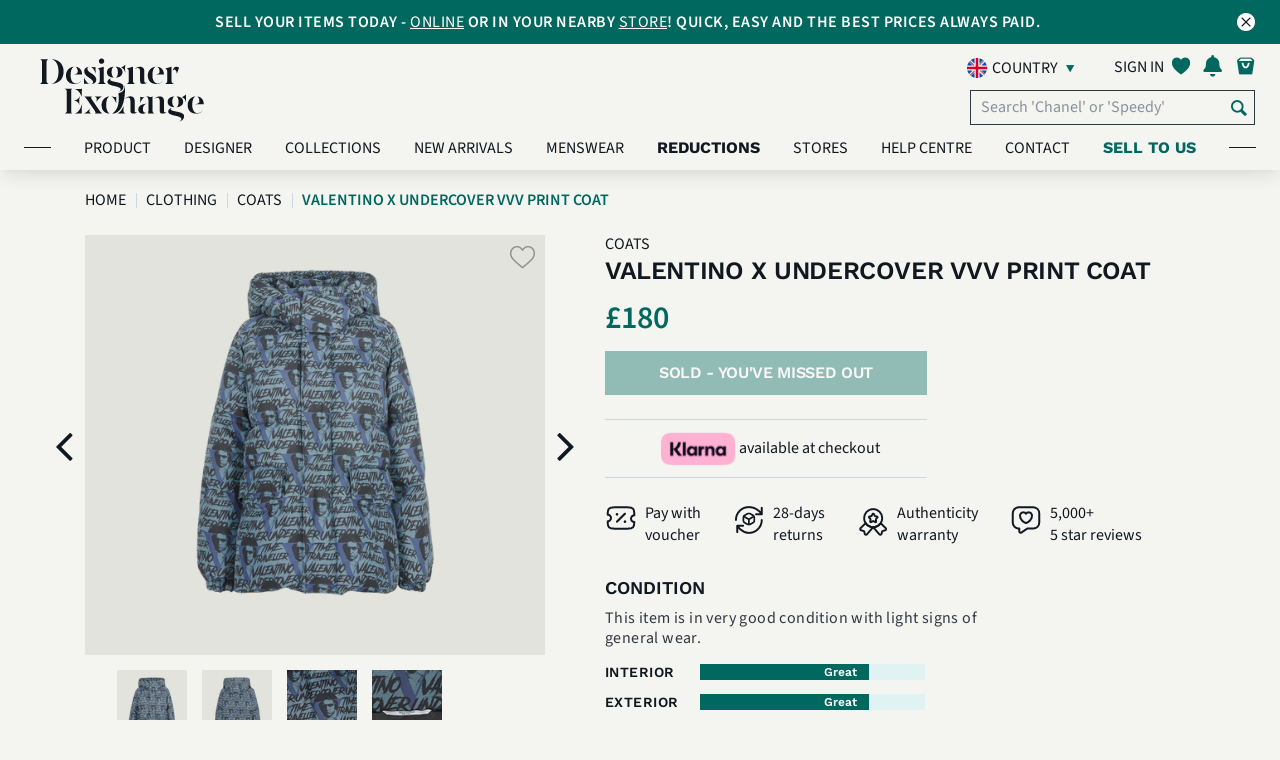

--- FILE ---
content_type: text/html; charset=UTF-8
request_url: https://uk.designerexchange.com/product-detail/clothing/coats/valentino-x-undercover-vvv-print-coat/SCOAVAL950501
body_size: 28100
content:
<!-- start of header -->
<!DOCTYPE html>
<html lang="en-GB">
<head>
    <meta charset="UTF-8">
    <meta http-equiv="x-ua-compatible" content="IE=Edge">
    <meta name="csrf-param" content="_csrf-frontend">
<meta name="csrf-token" content="0Y1EPlfkV5x_XpMqm_dQc2SDGkxw66Nn8qEhdZczlL7m2xVhE516_xQw9GvTvhIEF7tyATm7kD6F5XgG43Xhxw==">
    <meta name="facebook-domain-verification" content="tlzffeokk85l32vk5ys658b1tnxjz6" />
        <link rel="icon" type="image/x-icon" href="/favicon.ico">
    <title>
        Valentino X Undercover VVV Print Coat, Coats - Designer Exchange | Buy Sell Exchange    </title>
    <link rel="preconnect" href="https://fonts.googleapis.com/">
    <link rel="preload" href="https://fonts.googleapis.com/icon?family=Material+Icons" as="style" crossorigin="anonymous">
    <link href="https://fonts.googleapis.com/icon?family=Material+Icons" rel="stylesheet" crossorigin="anonymous">
            <link rel="preload" href="/css/my-account-icn.css" as="style" crossorigin="anonymous">
        <link rel="stylesheet" href="/css/my-account-icn.css" crossorigin="anonymous">
            <link rel="canonical" href="https://uk.designerexchange.com/product-detail/clothing/coats/valentino-x-undercover-vvv-print-coat/SCOAVAL950501" />
        <meta name="author" content="">
            <meta name="viewport" content="width=device-width, initial-scale=1">
        <meta name="viewport" content="minimum-scale=1.0, width=device-width, maximum-scale=1, user-scalable=no"/>
        <meta name="keywords" content="Valentino X Undercover VVV Print Coat,Coats,Designer Exchange,buy,sell,exchange,pre-loved,designer bags,handbags,designer handbags,watches,sunglasses,jewellery,accessories,United Kingdom">
<meta name="description" content="">
<meta property="og:title" content="Valentino X Undercover VVV Print Coat">
<meta property="og:url" content="https://uk.designerexchange.com/product-detail/clothing/coats/valentino-x-undercover-vvv-print-coat/SCOAVAL950501">
<meta property="og:image" content="https://uk.static.designerexchange.com/product_images/uk/Clothing/Coats/SCOAVAL950501_1_M.PNG">
<meta property="og:site_name" content="Designer Exchange">
<meta property="og:description" content="">
<link type="font/woff" href="/css/fonts/myaccount-custom.woff" rel="preload" as="font" crossorigin="anonymous" onload="this.onload=null;this.rel=&quot;stylesheet&quot;">
<link type="font/woff" href="/css/fonts/fontello.woff" rel="preload" as="font" crossorigin="anonymous" onload="this.onload=null;this.rel=&quot;stylesheet&quot;">
<link type="font/woff2" href="/assets/ad48878a/fonts/SourceSans3-Light.woff2" rel="preload" as="font" crossorigin="anonymous" onload="this.onload=null;this.rel=&quot;stylesheet&quot;">
<link type="font/woff2" href="/assets/ad48878a/fonts/SourceSans3-Regular.woff2" rel="preload" as="font" crossorigin="anonymous" onload="this.onload=null;this.rel=&quot;stylesheet&quot;">
<link type="font/woff2" href="/assets/ad48878a/fonts/SourceSans3-SemiBold.woff2" rel="preload" as="font" crossorigin="anonymous" onload="this.onload=null;this.rel=&quot;stylesheet&quot;">
<link type="font/woff2" href="/assets/ad48878a/fonts/SourceSans3-Bold.woff2" rel="preload" as="font" crossorigin="anonymous" onload="this.onload=null;this.rel=&quot;stylesheet&quot;">
<link type="font/woff2" href="/assets/ad48878a/fonts/WorkSans-Regular.woff2" rel="preload" as="font" crossorigin="anonymous" onload="this.onload=null;this.rel=&quot;stylesheet&quot;">
<link type="font/woff2" href="/assets/ad48878a/fonts/WorkSans-SemiBold.woff2" rel="preload" as="font" crossorigin="anonymous" onload="this.onload=null;this.rel=&quot;stylesheet&quot;">
<link type="font/woff2" href="/assets/ad48878a/fonts/WorkSans-Bold.woff2" rel="preload" as="font" crossorigin="anonymous" onload="this.onload=null;this.rel=&quot;stylesheet&quot;">
<link type="font/woff2" href="/assets/ad48878a/fonts/DMSerifDisplay-Regular.woff2" rel="preload" as="font" crossorigin="anonymous" onload="this.onload=null;this.rel=&quot;stylesheet&quot;">
<link type="font/woff2" href="/assets/ad48878a/plugins/webfonts/fonts/lato-regular-webfont.woff2" rel="preload" as="font" crossorigin="anonymous" onload="this.onload=null;this.rel=&quot;stylesheet&quot;">
<link type="font/woff2" href="/assets/ad48878a/plugins/webfonts/fonts/lato-light-webfont.woff2" rel="preload" as="font" crossorigin="anonymous" onload="this.onload=null;this.rel=&quot;stylesheet&quot;">
<link type="font/woff2" href="/assets/ad48878a/plugins/webfonts/fonts/lato-bold-webfont.woff2" rel="preload" as="font" crossorigin="anonymous" onload="this.onload=null;this.rel=&quot;stylesheet&quot;">
<link type="font/woff2" href="/assets/ad48878a/plugins/webfonts/fonts/lato-black-webfont.woff2" rel="preload" as="font" crossorigin="anonymous" onload="this.onload=null;this.rel=&quot;stylesheet&quot;">
<link type="font/woff2" href="/assets/ad48878a/plugins/webfonts/fonts/lato-hairline-webfont.woff2" rel="preload" as="font" crossorigin="anonymous" onload="this.onload=null;this.rel=&quot;stylesheet&quot;">
<link type="font/woff" href="/assets/ad48878a/plugins/webfonts/fonts/icomoon.woff" rel="preload" as="font" crossorigin="anonymous" onload="this.onload=null;this.rel=&quot;stylesheet&quot;">
<link type="font/woff" href="/assets/ad48878a/plugins/webfonts/fonts/dex-icons.woff" rel="preload" as="font" crossorigin="anonymous" onload="this.onload=null;this.rel=&quot;stylesheet&quot;">
<link type="font/woff" href="/assets/ad48878a/plugins/webfonts/fonts/dex-account-icons.woff" rel="preload" as="font" crossorigin="anonymous" onload="this.onload=null;this.rel=&quot;stylesheet&quot;">
<link href="https://uk.static.designerexchange.com/product_images/uk/Clothing/Coats/SCOAVAL950501_1_XL.PNG" rel="preload" as="image" fetchpriority="high">
<link href="/minify/3f09283430f082516033eff119f4f3794bd3e371.css?v=1767612772" rel="stylesheet">
<link href="/minify/28c5e1b625c1937093194614b802ca51d95608fc.css?v=1767612772" rel="stylesheet">
<link href="/minify/a607e44c070bcb221796c336236fa390595f35ff.css?v=1767612772" rel="stylesheet">
<link href="/minify/f954934df2c13991c26b8ef46b0249e2349bc8cd.css?v=1767612772" rel="stylesheet">
<link href="/minify/097e226bc2eada186243d00240e8ea1fa84c30eb.css?v=1767612772" rel="stylesheet">
<link href="/minify/39487b7a35d1166f7d22c623a1871c2d57dd463d.css?v=1767612772" rel="stylesheet">
<link href="/minify/aa4bfd033a06d8932445201459e5bc697f1e9e35.css?v=1767612772" rel="stylesheet">
<link href="/minify/172ad1ec8535e19fbd63d191c36324aa9493e937.css?v=1767612772" rel="stylesheet">
<link href="/minify/69d2c77e08ef2b391a1b2b2ac2a355a5c481dc07.css?v=1767612772" rel="stylesheet">
<link href="/minify/28dbc43434fe064b48c75c902522e7f948765812.css?v=1767612772" rel="stylesheet">
<link href="/minify/ab7bb51b4e43d5ed302042a51c540cd312620f89.css?v=1767612772" rel="stylesheet">
<link href="/minify/2199556c17f4d95419bc7ad7d2e1797e62f251d3.css?v=1767612772" rel="stylesheet">
<link href="/minify/b8bc758ef084c16c0d12f6da5d7e146a621b4b87.css?v=1767612772" rel="stylesheet">
<link href="/minify/cfe1bfd40dfc987c5b70688c1311b741deea865d.css?v=1767612772" rel="stylesheet">
<link href="/minify/b895660967b8934a1f20c30b6fd16a323369bfbc.css?v=1767612772" rel="stylesheet">
<link href="/minify/a69d6db3c5e4ed12a3ea133047a81797f945ee9a.css?v=1767612772" rel="stylesheet">
<link href="/minify/a7fc5d7c126859ed05367135c2d1f2229c3abade.css?v=1767612772" rel="stylesheet">
<link href="/minify/a50a27bfd4343fe2a03bd4884c1cca5483d2f53b.css?v=1767612772" rel="stylesheet">
<link href="/minify/ce3bec00f7a8ef4895d5353aeda1c5add5110393.css?v=1767612772" rel="stylesheet">
<script src="/assets/4533bf34/jquery.min.js?v=1767612771"></script>
<script src="/assets/f20d46b3/yii.js?v=1767612771"></script>
<script src="/assets/ccb5c226/js/bootstrap.bundle.min.js?v=1767612772"></script>
<script src="/assets/ad48878a/plugins/owl-carousel-2.2.1/js/owl.carousel.min.js?v=1767612772"></script>
<script src="/assets/ad48878a/js/index.js?v=1767612772"></script>
<script src="/assets/ad48878a/plugins/jquery-lazy/jquery.lazy.min.js?v=1767612772"></script>
<script src="/assets/ad48878a/plugins/youtube/iframe_api.js?v=1767612772"></script>
<script>var signInErr = {"cookieError":"Our website requires cookies to function. Please enable cookies in your browser.","emptyEmailError":"Please provide an email","invalidEmailError":"Invalid email address","emptyPasswordError":"Please provide a password ","errorOccured":"Apologies! Something went wrong. Please try again later.","gdprAgreement_1400":"Please confirm your age and accept our Terms \u0026 Conditions along with Privacy Policy to sign in.","gdprAgreement_1401":"Please accept our Terms \u0026 Conditions along with Privacy Policy to sign in.","gdprAgreement_1402":"Please accept our Terms \u0026 Conditions to sign in.","gdprAgreement_1403":"Please accept our Privacy Policy to sign in."};
var signUpErr = {"cookieError":"Our website requires cookies to function. Please enable cookies in your browser.","emptyNameError":"Please provide a name","emptySurnameError":"Please provide a surname","emptyEmailError":"Please provide an email","invalidEmailError":"Invalid email address","emptyPasswordError":"Please provide a password ","invalidPasswordLengthError":"Password must be 8-100 characters","errorOccured":"Error occured. Please try again","isMemberGDPREnabled":1,"missingGdprConsentError":"Please confirm your age and accept our Terms \u0026 Conditions along with Privacy Policy to sign up.","invalidPasswordSpaceError":"Your password may not start or end with a space","invalidPasswordError":"Invalid password","invalidNameError":"Only alphanumeric characters are allowed."};
var resetPass = {"emptyEmailError":"Please provide an email","invalidEmailError":"Invalid email address","resetPassMsg":"and click here to","signIn":"Sign in","systemErrorOccured":"System error occurred. Please try again later","url":"https:\/\/uk.designerexchange.com\/member\/resetpass"};
var accountErr = {"systemErrorOccured":"System error occurred. Please try again later","blankFirstNameError":"Please provide a name","invalidFirstNameError":"Invalid name. Only alphanumeric characters are allowed","blankLastNameError":"Please provide a surname","invalidLastNameError":"Invalid surname. Only alphanumeric characters are allowed."};
var generalParams = {"flagPredictive":1,"isClickAndCollectEnabled":1,"precision":"2","decimalSeparator":".","thousandSeparator":",","postFixCurrencySymbol":0,"currencySymbol":"\u0026pound;","noEmail":"Please provide an email","invalidEmail":"Invalid email address","subscriptionUpdated":"Thank you for subscribing to our newsletter","errorSubscribing":"Sorry, there is currently a problem with our system. Please try again later.","newsletterHeading":"SUBSCRIBE FOR EXCLUSIVE CONTENT, OFFERS AND UPDATES","total":"Total: ","noFavourites":"No Favourites","item":"item","items":"items","algoliaBrowseEnabled":1,"algoliaIndexName":"prod_dex_uk","algoliaAppId":"DVWEN4F1J1","algoliaAppKey":"6152df086049488003a7451c2112650a","algoliaHostUrl":["search.designerexchange.io"],"isBoxesPriceReductionEnabled":1,"isReductionMenuCacheEnabled":1,"minReductionCount":10,"availableOnline":"In Stock Online","availableInStock":"In Stock In Store","productText":"Product","productsText":"Products","supercatKeys":{"Handbags":2,"Clothing":8,"Shoes":7,"Accessories":3,"Jewellery":5},"supercatsArr":{"2":"Handbags","8":"Clothing","7":"Shoes","3":"Accessories","5":"Jewellery"},"reducedText":"Reduced","userToken":"","imagePathArr":"{\u0022store\u0022:{\u0022rootPath\u0022:\u0022\\\/mnt\\\/web-images\\\/dex-www.git\u0022,\u0022docRootPath\u0022:\u0022\\\/mnt\\\/web-images\\\/dex-www.git\u0022,\u0022virtualRelativePath\u0022:\u0022store_images\u0022,\u0022actualRelativePath\u0022:\u0022\\\/store\u0022},\u0022product\u0022:{\u0022rootPath\u0022:\u0022\\\/mnt\\\/web-images\\\/dex-www.git\u0022,\u0022docRootPath\u0022:\u0022\\\/mnt\\\/web-images\\\/dex-www.git\u0022,\u0022virtualRelativePath\u0022:\u0022\\\/product_images\u0022,\u0022actualRelativePath\u0022:\u0022\\\/product\u0022,\u0022imagesToDisplay\u0022:[\u00221\u0022,\u00222\u0022,\u00223\u0022,\u00224\u0022,\u00225\u0022,\u00226\u0022,\u00228\u0022,\u002270\u0022,\u002271\u0022,\u002272\u0022,\u002273\u0022,\u002274\u0022,\u002275\u0022,\u002276\u0022,\u002277\u0022,\u002278\u0022,\u002279\u0022],\u0022defaultImageVirtualPath\u0022:\u0022\\\/default\u0022,\u0022defaultImageName\u0022:\u0022DEFIMG\u0022}}","country":"uk","assetBaseUrl":"\/assets\/ad48878a","staticImageBaseUrl":"https:\/\/uk.static.designerexchange.com","placeHolderImage":"\/images\/product_placeholder.jpg","isSellModeEnabled":true,"boxesReducedPriceDisplayWindow":30,"rrpText":"RRP","addToFavText":"Save to favourites","removeFromFavText":"Remove from favourites","sizeText":" - Size ","reducedPriceFilterFieldName":"previousPrice","isShowSellExchangePriceEnabled":0,"favouriteBoxes":"[]","currencyCode":"GBP","staticHostDomain":"https:\/\/uk.static.designerexchange.com","alogliaPredictiveSearchEnabled":1,"defaultSortIndex":"prod_dex_uk","defaultSortKey":"","isCategoryStringModeEnabled":1,"isAlgoliaBoxVisibilityOnWebEnabled":1,"boxVisibilityOnWebKey":"boxVisibilityOnWeb","isKlaviyoEnabled":1,"isSeparateBillingAndDeliveryAddressesEnabled":1,"kioskCookie":false,"kioskOverlayImageTime":120000,"algoliaInitialConnectTime":"2000","algoliaInitialReadTime":"5000","getAbsoluteUrl":"https:\/\/uk.designerexchange.com\/","productImagePreviewName":{"1":"front view","2":"back view","3":"side view","4":"bottom view","5":"top view","6":"inside view","8":"angled front view"},"otherView":"other view","phoneNumberValidationError":"The contact number can’t exceed #maxDigits# digits. Please check and try again.","newArrivalsData":{"hits":[{"Age":["Contemporary"],"new":0,"Look":["Occasionwear","Party","Everyday","Streetwear"],"scId":"2","Odour":["Good"],"boxId":"SHANVAL872278","Colour":["Rose Gold"],"Gender":["Women"],"origin":"UK","rating":0,"stores":["Manchester"],"Handbag":["Crossbody"],"Product":["Handbags"],"boxName":"Rockstud Camera Crossbody, Leather, Rose Gold, DB, 3*","buyPerc":50,"gradeId":null,"Designer":["Valentino"],"Exterior":["Good"],"Hardware":["Good"],"Includes":["Original Dust Bag"],"Interior":["Fair"],"Material":["Leather"],"Seasonal":["Winter","Summer","Spring","Autumn \/ Fall"],"Item Size":["18 cm x 12 cm x 6 cm"],"imageUrls":{"large":"https:\/\/uk.static.designerexchange.com\/product_images\/uk\/Handbags\/HB - Valentino\/SHANVAL872278_1_L.PNG","small":"https:\/\/uk.static.designerexchange.com\/product_images\/uk\/Handbags\/HB - Valentino\/SHANVAL872278_1_S.PNG","medium":"https:\/\/uk.static.designerexchange.com\/product_images\/uk\/Handbags\/HB - Valentino\/SHANVAL872278_1_M.PNG","masterBoxLarge":null,"masterBoxSmall":null,"masterBoxMedium":null},"sellPrice":495,"showOnWeb":1,"timestamp":"2026-01-22 09:00:06","boxDeleted":0,"categoryId":"34","firstPrice":495,"imageNames":["SHANVAL872278_3_XL.PNG","SHANVAL872278_4_XL.PNG","SHANVAL872278_1_XL.PNG","SHANVAL872278_5_XL.PNG","SHANVAL872278_2_XL.PNG"],"operatorId":null,"outOfStock":["Knightsbridge","Birmingham","Ecommerce","Kensington","Chelsea","Leeds","Studio","Designer Exchange Pop Up","Bicester Village","Ashford","Cheshire Oaks","Knightsbridge"],"masterBoxId":0,"networkName":null,"availability":["In Stock In Store","In Stock Online"],"cashBuyPrice":245,"categoryName":"HB - Valentino","discontinued":0,"ecomQuantity":1,"exchangePerc":70,"inStockStore":1,"productImage":1,"superCatName":"Handbags","boxBuyAllowed":1,"exchangePrice":350,"imageFileName":null,"inStockOnline":1,"masterBoxname":null,"previousPrice":null,"productLineId":[2],"webBuyAllowed":1,"boxSaleAllowed":1,"firstImageDate":"2026-01-22 08:46:05","firstStockDate":"2025-12-22 15:10:19","manufacturerId":null,"superCatActive":1,"webSaleAllowed":1,"Hardware Colour":["Rose Gold"],"popularityScore":0,"productLineName":["Designer Handbags"],"webShowBuyPrice":1,"boxWebBuyAllowed":1,"categoryReadOnly":0,"collectionStores":["Manchester"],"firstStockInDate":"2025-12-22 15:10:19","manufacturerName":null,"priceLastChanged":"2025-12-22 15:01:55","webShowSellPrice":1,"Hardware Material":["Brass"],"boxWebSaleAllowed":1,"superCatShowOnWWW":1,"Box Image Internal":["SHANVAL872278_3_XL.PNG","SHANVAL872278_4_XL.PNG","SHANVAL872278_1_XL.PNG","SHANVAL872278_5_XL.PNG","SHANVAL872278_2_XL.PNG"],"boxVisibilityOnWeb":1,"collectionQuantity":1,"cashPriceCalculated":245,"isImageTypeInternal":1,"categoryFriendlyName":"Valentino","showOnWebHotProducts":1,"superCatDisplayOrder":1,"superCatFriendlyName":"Handbags","Condition Description":["This item is in good overall condition with some obvious signs of use, such as on the corners and inside of the bag there are some black stains."],"Country of Manufacture":["Italy"],"exchangePriceCalculated":350,"priceLastChanged_timestamp":1766415715,"priceReduced":0,"objectID":"SHANVAL872278","_highlightResult":{"boxId":{"value":"SHANVAL872278","matchLevel":"none","matchedWords":[]},"boxName":{"value":"Rockstud Camera Crossbody, Leather, Rose Gold, DB, 3*","matchLevel":"none","matchedWords":[]},"categoryFriendlyName":{"value":"Valentino","matchLevel":"none","matchedWords":[]},"superCatFriendlyName":{"value":"Handbags","matchLevel":"none","matchedWords":[]}}},{"Age":["Contemporary"],"new":0,"Look":["Workwear","Streetwear","Everyday"],"scId":"2","Odour":["Good"],"boxId":"SHANFER6163","Colour":["Grey"],"Gender":["Women"],"origin":"UK","rating":0,"stores":["Knightsbridge"],"Handbag":["Crossbody"],"Product":["Handbags"],"boxName":"The Studio, Leather, Dark Grey, MII, DB\/S, 3*","buyPerc":50,"gradeId":null,"Designer":["Salvatore Ferragamo"],"Exterior":["Good"],"Hardware":["Good"],"Includes":["Original Dust Bag","Strap"],"Interior":["Good"],"Material":["Leather"],"Seasonal":["Winter","Summer","Spring","Autumn \/ Fall"],"Item Size":["27 cm x 22 cm x 13 cm"],"imageUrls":{"large":"https:\/\/uk.static.designerexchange.com\/product_images\/uk\/Handbags\/HB - Salvatore Ferragamo\/SHANFER6163_1_L.PNG","small":"https:\/\/uk.static.designerexchange.com\/product_images\/uk\/Handbags\/HB - Salvatore Ferragamo\/SHANFER6163_1_S.PNG","medium":"https:\/\/uk.static.designerexchange.com\/product_images\/uk\/Handbags\/HB - Salvatore Ferragamo\/SHANFER6163_1_M.PNG","masterBoxLarge":null,"masterBoxSmall":null,"masterBoxMedium":null},"sellPrice":850,"showOnWeb":1,"timestamp":"2026-01-22 08:30:07","boxDeleted":0,"categoryId":"43","firstPrice":850,"imageNames":["SHANFER6163_4_XL.PNG","SHANFER6163_1_XL.PNG","SHANFER6163_2_XL.PNG","SHANFER6163_5_XL.PNG","SHANFER6163_3_XL.PNG"],"operatorId":null,"outOfStock":["Manchester","Birmingham","Ecommerce","Kensington","Chelsea","Leeds","Studio","Designer Exchange Pop Up","Bicester Village","Ashford","Cheshire Oaks"],"masterBoxId":0,"networkName":null,"availability":["In Stock In Store","In Stock Online"],"cashBuyPrice":0,"categoryName":"HB - Salvatore Ferragamo","discontinued":0,"ecomQuantity":1,"exchangePerc":70,"inStockStore":1,"productImage":1,"superCatName":"Handbags","boxBuyAllowed":1,"exchangePrice":0,"imageFileName":null,"inStockOnline":1,"masterBoxname":null,"previousPrice":null,"productLineId":[2],"webBuyAllowed":1,"boxSaleAllowed":1,"firstImageDate":"2026-01-22 08:26:35","firstStockDate":"2026-01-13 15:12:33","manufacturerId":null,"superCatActive":1,"webSaleAllowed":1,"Hardware Colour":["Yellow Gold"],"popularityScore":0,"productLineName":["Designer Handbags"],"webShowBuyPrice":1,"boxWebBuyAllowed":1,"categoryReadOnly":0,"collectionStores":["Knightsbridge"],"firstStockInDate":"2026-01-13 15:12:33","manufacturerName":null,"priceLastChanged":"2026-01-13 13:07:26","webShowSellPrice":1,"Hardware Material":["Brass"],"boxWebSaleAllowed":1,"superCatShowOnWWW":1,"Box Image Internal":["SHANFER6163_1_XL.PNG","SHANFER6163_4_XL.PNG","SHANFER6163_2_XL.PNG","SHANFER6163_5_XL.PNG","SHANFER6163_3_XL.PNG"],"boxVisibilityOnWeb":1,"collectionQuantity":1,"cashPriceCalculated":425,"isImageTypeInternal":1,"categoryFriendlyName":"Salvatore Ferragamo","showOnWebHotProducts":1,"superCatDisplayOrder":1,"superCatFriendlyName":"Handbags","Condition Description":["This item is in good overall condition with some obvious signs of use such as small mark on the back of the bag."],"Country of Manufacture":["Italy"],"exchangePriceCalculated":595,"priceLastChanged_timestamp":1768309646,"priceReduced":0,"objectID":"SHANFER6163","_highlightResult":{"boxId":{"value":"SHANFER6163","matchLevel":"none","matchedWords":[]},"boxName":{"value":"The Studio, Leather, Dark Grey, MII, DB\/S, 3*","matchLevel":"none","matchedWords":[]},"categoryFriendlyName":{"value":"Salvatore Ferragamo","matchLevel":"none","matchedWords":[]},"superCatFriendlyName":{"value":"Handbags","matchLevel":"none","matchedWords":[]}}},{"Age":["Contemporary"],"new":0,"Look":["Workwear","Everyday"],"scId":"2","Odour":["Great"],"boxId":"SHANLAU6195","Colour":["Black"],"Gender":["Women"],"origin":"UK","rating":0,"stores":["Cheshire Oaks"],"Handbag":["Tote \/ Shopper"],"Product":["Handbags"],"boxName":"Large Manhattan Tote, Leather, Black, 0828, DB, 3*","buyPerc":40,"gradeId":null,"Designer":["Yves Saint Laurent"],"Exterior":["Good"],"Hardware":["Good"],"Includes":["Original Dust Bag"],"Interior":["Great"],"Material":["Leather"],"Seasonal":["Autumn \/ Fall","Spring","Summer","Winter"],"Item Size":["43 cm x 42 cm x 13 cm"],"imageUrls":{"large":"https:\/\/uk.static.designerexchange.com\/product_images\/uk\/Handbags\/HB - Yves Saint Laurent\/SHANLAU6195_1_L.PNG","small":"https:\/\/uk.static.designerexchange.com\/product_images\/uk\/Handbags\/HB - Yves Saint Laurent\/SHANLAU6195_1_S.PNG","medium":"https:\/\/uk.static.designerexchange.com\/product_images\/uk\/Handbags\/HB - Yves Saint Laurent\/SHANLAU6195_1_M.PNG","masterBoxLarge":null,"masterBoxSmall":null,"masterBoxMedium":null},"sellPrice":1400,"showOnWeb":1,"timestamp":"2026-01-22 08:30:07","boxDeleted":0,"categoryId":"28","firstPrice":1400,"imageNames":["SHANLAU6195_5_XL.PNG","SHANLAU6195_1_XL.PNG","SHANLAU6195_2_XL.PNG","SHANLAU6195_4_XL.PNG","SHANLAU6195_3_XL.PNG"],"operatorId":null,"outOfStock":["Knightsbridge","Manchester","Birmingham","Ecommerce","Kensington","Chelsea","Leeds","Studio","Designer Exchange Pop Up","Bicester Village","Ashford","Knightsbridge"],"masterBoxId":0,"networkName":null,"availability":["In Stock In Store","In Stock Online"],"cashBuyPrice":0,"categoryName":"HB - Yves Saint Laurent","discontinued":0,"ecomQuantity":1,"exchangePerc":60,"inStockStore":1,"productImage":1,"superCatName":"Handbags","boxBuyAllowed":1,"exchangePrice":0,"imageFileName":null,"inStockOnline":1,"masterBoxname":null,"previousPrice":null,"productLineId":[2],"webBuyAllowed":1,"boxSaleAllowed":1,"firstImageDate":"2026-01-22 08:25:50","firstStockDate":"2026-01-14 11:28:08","manufacturerId":null,"superCatActive":1,"webSaleAllowed":1,"Hardware Colour":["Yellow Gold"],"popularityScore":0.0025839790000000001,"productLineName":["Designer Handbags"],"webShowBuyPrice":1,"boxWebBuyAllowed":1,"categoryReadOnly":0,"collectionStores":["Cheshire Oaks"],"firstStockInDate":"2026-01-14 11:28:08","manufacturerName":null,"priceLastChanged":"2026-01-13 16:49:24","webShowSellPrice":1,"Hardware Material":["Brass"],"boxWebSaleAllowed":1,"superCatShowOnWWW":1,"Box Image Internal":["SHANLAU6195_1_XL.PNG","SHANLAU6195_2_XL.PNG","SHANLAU6195_4_XL.PNG","SHANLAU6195_5_XL.PNG","SHANLAU6195_3_XL.PNG"],"boxVisibilityOnWeb":1,"collectionQuantity":1,"cashPriceCalculated":560,"isImageTypeInternal":1,"categoryFriendlyName":"Saint Laurent\/YSL","showOnWebHotProducts":1,"superCatDisplayOrder":1,"superCatFriendlyName":"Handbags","Condition Description":["This item is in good overall condition with some obvious signs of use such as small scratches on the leather. It has protective seals on the hardware."],"exchangePriceCalculated":840,"priceLastChanged_timestamp":1768322964,"priceReduced":0,"objectID":"SHANLAU6195","_highlightResult":{"boxId":{"value":"SHANLAU6195","matchLevel":"none","matchedWords":[]},"boxName":{"value":"Large Manhattan Tote, Leather, Black, 0828, DB, 3*","matchLevel":"none","matchedWords":[]},"categoryFriendlyName":{"value":"Saint Laurent\/YSL","matchLevel":"none","matchedWords":[]},"superCatFriendlyName":{"value":"Handbags","matchLevel":"none","matchedWords":[]}}},{"Age":["Contemporary"],"RRP":["1530"],"new":0,"Look":["Workwear","Streetwear","Everyday"],"scId":"2","Odour":["Good"],"Print":["Louis Vuitton - Monogram"],"boxId":"SHANLOU834689","Colour":["Brown"],"Gender":["Women"],"origin":"UK","rating":0,"stores":["Knightsbridge"],"Handbag":["Handheld"],"Product":["Handbags"],"boxName":"Speedy 35, Canvas, Monogram, DU1190, DB\/K\/L, 2*","buyPerc":60,"gradeId":null,"Designer":["Louis Vuitton"],"Exterior":["Fair"],"Hardware":["Fair"],"Includes":["Original Dust Bag","Key","Lock"],"Interior":["Good"],"Material":["Canvas"],"Seasonal":["Autumn \/ Fall","Spring","Summer","Winter"],"Item Size":["35 cm x 24 cm x 18 cm"],"imageUrls":{"large":"https:\/\/uk.static.designerexchange.com\/product_images\/uk\/Handbags\/HB - Louis Vuitton\/SHANLOU834689_1_L.PNG","small":"https:\/\/uk.static.designerexchange.com\/product_images\/uk\/Handbags\/HB - Louis Vuitton\/SHANLOU834689_1_S.PNG","medium":"https:\/\/uk.static.designerexchange.com\/product_images\/uk\/Handbags\/HB - Louis Vuitton\/SHANLOU834689_1_M.PNG","masterBoxLarge":null,"masterBoxSmall":null,"masterBoxMedium":null},"sellPrice":650,"showOnWeb":1,"timestamp":"2026-01-22 08:30:07","boxDeleted":0,"categoryId":"17","firstPrice":650,"imageNames":["SHANLOU834689_4_XL.PNG","SHANLOU834689_5_XL.PNG","SHANLOU834689_2_XL.PNG","SHANLOU834689_1_XL.PNG","SHANLOU834689_3_XL.PNG"],"operatorId":null,"outOfStock":["Manchester","Birmingham","Ecommerce","Kensington","Chelsea","Leeds","Studio","Designer Exchange Pop Up","Bicester Village","Ashford","Cheshire Oaks"],"masterBoxId":0,"networkName":null,"availability":["In Stock In Store","In Stock Online"],"cashBuyPrice":0,"categoryName":"HB - Louis Vuitton","discontinued":0,"ecomQuantity":1,"exchangePerc":80,"inStockStore":1,"productImage":1,"superCatName":"Handbags","boxBuyAllowed":1,"exchangePrice":0,"imageFileName":null,"inStockOnline":1,"masterBoxname":null,"previousPrice":null,"productLineId":[2],"webBuyAllowed":1,"boxSaleAllowed":1,"firstImageDate":"2026-01-22 08:21:55","firstStockDate":"2026-01-13 15:40:06","manufacturerId":null,"superCatActive":1,"webSaleAllowed":1,"Hardware Colour":["Yellow Gold"],"popularityScore":0,"productLineName":["Designer Handbags"],"webShowBuyPrice":1,"boxWebBuyAllowed":1,"categoryReadOnly":0,"collectionStores":["Knightsbridge"],"firstStockInDate":"2026-01-13 15:40:06","manufacturerName":null,"priceLastChanged":"2026-01-13 12:49:41","webShowSellPrice":1,"Hardware Material":["Brass"],"boxWebSaleAllowed":1,"superCatShowOnWWW":1,"Box Image Internal":["SHANLOU834689_3_XL.PNG","SHANLOU834689_1_XL.PNG","SHANLOU834689_2_XL.PNG","SHANLOU834689_4_XL.PNG","SHANLOU834689_5_XL.PNG"],"boxVisibilityOnWeb":1,"collectionQuantity":1,"cashPriceCalculated":390,"isImageTypeInternal":1,"categoryFriendlyName":"Louis Vuitton","showOnWebHotProducts":1,"superCatDisplayOrder":1,"superCatFriendlyName":"Handbags","Condition Description":["This item is in good overall condition with some obvious signs of use, such as on the corners and stains on the leather. There are some white stains inside of the bag."],"Country of Manufacture":["France"],"exchangePriceCalculated":520,"priceLastChanged_timestamp":1768308581,"priceReduced":0,"objectID":"SHANLOU834689","_highlightResult":{"boxId":{"value":"SHANLOU834689","matchLevel":"none","matchedWords":[]},"boxName":{"value":"Speedy 35, Canvas, Monogram, DU1190, DB\/K\/L, 2*","matchLevel":"none","matchedWords":[]},"categoryFriendlyName":{"value":"Louis Vuitton","matchLevel":"none","matchedWords":[]},"superCatFriendlyName":{"value":"Handbags","matchLevel":"none","matchedWords":[]}}},{"Age":["Contemporary"],"RRP":["1530"],"new":0,"Look":["Workwear","Streetwear","Everyday"],"scId":"2","Odour":["Good"],"Print":["Louis Vuitton - Damier Azur"],"boxId":"SHANLOU513698","Colour":["White"],"Gender":["Women"],"origin":"UK","rating":0,"stores":["Knightsbridge"],"Handbag":["Handheld"],"Product":["Handbags"],"boxName":"Speedy 35, Canvas, Damier Azur, BA4103, 2*","buyPerc":60,"gradeId":null,"Designer":["Louis Vuitton"],"Exterior":["Fair"],"Hardware":["Good"],"Includes":["Lock"],"Interior":["Good"],"Material":["Canvas"],"Seasonal":["Autumn \/ Fall","Spring","Summer","Winter"],"Item Size":["35 cm x 24 cm x 18 cm"],"imageUrls":{"large":"https:\/\/uk.static.designerexchange.com\/product_images\/uk\/Handbags\/HB - Louis Vuitton\/SHANLOU513698_1_L.PNG","small":"https:\/\/uk.static.designerexchange.com\/product_images\/uk\/Handbags\/HB - Louis Vuitton\/SHANLOU513698_1_S.PNG","medium":"https:\/\/uk.static.designerexchange.com\/product_images\/uk\/Handbags\/HB - Louis Vuitton\/SHANLOU513698_1_M.PNG","masterBoxLarge":null,"masterBoxSmall":null,"masterBoxMedium":null},"sellPrice":780,"showOnWeb":1,"timestamp":"2026-01-22 08:30:07","boxDeleted":0,"categoryId":"17","firstPrice":780,"imageNames":["SHANLOU513698_2_XL.PNG","SHANLOU513698_3_XL.PNG","SHANLOU513698_5_XL.PNG","SHANLOU513698_4_XL.PNG","SHANLOU513698_1_XL.PNG"],"operatorId":null,"outOfStock":["Manchester","Birmingham","Ecommerce","Kensington","Chelsea","Leeds","Studio","Designer Exchange Pop Up","Bicester Village","Ashford","Cheshire Oaks"],"masterBoxId":0,"networkName":null,"availability":["In Stock In Store","In Stock Online"],"cashBuyPrice":0,"categoryName":"HB - Louis Vuitton","discontinued":0,"ecomQuantity":1,"exchangePerc":80,"inStockStore":1,"productImage":1,"superCatName":"Handbags","boxBuyAllowed":1,"exchangePrice":0,"imageFileName":null,"inStockOnline":1,"masterBoxname":null,"previousPrice":null,"productLineId":[2],"webBuyAllowed":1,"boxSaleAllowed":1,"firstImageDate":"2026-01-22 08:21:53","firstStockDate":"2025-12-12 17:17:44","manufacturerId":null,"superCatActive":1,"webSaleAllowed":1,"Hardware Colour":["Yellow Gold"],"popularityScore":0,"productLineName":["Designer Handbags"],"webShowBuyPrice":1,"boxWebBuyAllowed":1,"categoryReadOnly":0,"collectionStores":["Knightsbridge"],"firstStockInDate":"2025-12-12 17:17:44","manufacturerName":null,"priceLastChanged":"2025-12-12 17:07:39","webShowSellPrice":1,"Hardware Material":["Brass"],"boxWebSaleAllowed":1,"superCatShowOnWWW":1,"Box Image Internal":["SHANLOU513698_1_XL.PNG","SHANLOU513698_4_XL.PNG","SHANLOU513698_5_XL.PNG","SHANLOU513698_3_XL.PNG","SHANLOU513698_2_XL.PNG"],"boxVisibilityOnWeb":1,"collectionQuantity":1,"cashPriceCalculated":470,"isImageTypeInternal":1,"categoryFriendlyName":"Louis Vuitton","showOnWebHotProducts":1,"superCatDisplayOrder":1,"superCatFriendlyName":"Handbags","Condition Description":["This item is in good overall condition with some obvious signs of use, such as on the corners and stains on the leather."],"Country of Manufacture":["France"],"exchangePriceCalculated":625,"priceLastChanged_timestamp":1765559259,"priceReduced":0,"objectID":"SHANLOU513698","_highlightResult":{"boxId":{"value":"SHANLOU513698","matchLevel":"none","matchedWords":[]},"boxName":{"value":"Speedy 35, Canvas, Damier Azur, BA4103, 2*","matchLevel":"none","matchedWords":[]},"categoryFriendlyName":{"value":"Louis Vuitton","matchLevel":"none","matchedWords":[]},"superCatFriendlyName":{"value":"Handbags","matchLevel":"none","matchedWords":[]}}},{"Age":["Contemporary"],"new":0,"Look":["Workwear","Streetwear","Everyday"],"scId":"2","Odour":["Good"],"Print":["Louis Vuitton - Damier Azur"],"boxId":"SHANLOU2343","Colour":["White"],"Gender":["Women"],"origin":"UK","rating":0,"stores":["Knightsbridge"],"Handbag":["Shoulder Bag"],"Product":["Handbags"],"boxName":"Girolata, Canvas, Damier Azur, GI2106 (2016), S\/DB, 3*","buyPerc":60,"gradeId":null,"Designer":["Louis Vuitton"],"Exterior":["Good"],"Hardware":["Good"],"Includes":["Original Dust Bag","Strap"],"Interior":["Fair"],"Material":["Canvas"],"Seasonal":["Autumn \/ Fall","Spring","Summer","Winter"],"Item Size":["30 cm x 25 cm x 11 cm"],"imageUrls":{"large":"https:\/\/uk.static.designerexchange.com\/product_images\/uk\/Handbags\/HB - Louis Vuitton\/SHANLOU2343_1_L.PNG","small":"https:\/\/uk.static.designerexchange.com\/product_images\/uk\/Handbags\/HB - Louis Vuitton\/SHANLOU2343_1_S.PNG","medium":"https:\/\/uk.static.designerexchange.com\/product_images\/uk\/Handbags\/HB - Louis Vuitton\/SHANLOU2343_1_M.PNG","masterBoxLarge":null,"masterBoxSmall":null,"masterBoxMedium":null},"sellPrice":950,"showOnWeb":1,"timestamp":"2026-01-22 08:30:07","boxDeleted":0,"categoryId":"17","firstPrice":950,"imageNames":["SHANLOU2343_3_XL.PNG","SHANLOU2343_5_XL.PNG","SHANLOU2343_2_XL.PNG","SHANLOU2343_4_XL.PNG","SHANLOU2343_1_XL.PNG"],"operatorId":null,"outOfStock":["Manchester","Birmingham","Ecommerce","Kensington","Chelsea","Leeds","Studio","Designer Exchange Pop Up","Bicester Village","Ashford","Cheshire Oaks"],"masterBoxId":0,"networkName":null,"availability":["In Stock In Store","In Stock Online"],"cashBuyPrice":0,"categoryName":"HB - Louis Vuitton","discontinued":0,"ecomQuantity":1,"exchangePerc":80,"inStockStore":1,"productImage":1,"superCatName":"Handbags","boxBuyAllowed":1,"exchangePrice":0,"imageFileName":null,"inStockOnline":1,"masterBoxname":null,"previousPrice":null,"productLineId":[2],"webBuyAllowed":1,"boxSaleAllowed":1,"firstImageDate":"2026-01-22 08:21:52","firstStockDate":"2026-01-14 15:37:54","manufacturerId":null,"superCatActive":1,"webSaleAllowed":1,"Hardware Colour":["Yellow Gold"],"popularityScore":0.0025839790000000001,"productLineName":["Designer Handbags"],"webShowBuyPrice":1,"boxWebBuyAllowed":1,"categoryReadOnly":0,"collectionStores":["Knightsbridge"],"firstStockInDate":"2026-01-14 15:37:54","manufacturerName":null,"priceLastChanged":"2026-01-14 11:38:32","webShowSellPrice":1,"Hardware Material":["Brass"],"boxWebSaleAllowed":1,"superCatShowOnWWW":1,"Box Image Internal":["SHANLOU2343_3_XL.PNG","SHANLOU2343_5_XL.PNG","SHANLOU2343_1_XL.PNG","SHANLOU2343_4_XL.PNG","SHANLOU2343_2_XL.PNG"],"boxVisibilityOnWeb":1,"collectionQuantity":1,"cashPriceCalculated":570,"isImageTypeInternal":1,"categoryFriendlyName":"Louis Vuitton","showOnWebHotProducts":1,"superCatDisplayOrder":1,"superCatFriendlyName":"Handbags","Condition Description":["This item is in good overall condition with some obvious signs of use such as black stains inside of the bag."],"Country of Manufacture":["France"],"exchangePriceCalculated":760,"priceLastChanged_timestamp":1768390712,"priceReduced":0,"objectID":"SHANLOU2343","_highlightResult":{"boxId":{"value":"SHANLOU2343","matchLevel":"none","matchedWords":[]},"boxName":{"value":"Girolata, Canvas, Damier Azur, GI2106 (2016), S\/DB, 3*","matchLevel":"none","matchedWords":[]},"categoryFriendlyName":{"value":"Louis Vuitton","matchLevel":"none","matchedWords":[]},"superCatFriendlyName":{"value":"Handbags","matchLevel":"none","matchedWords":[]}}},{"Age":["Vintage"],"new":0,"Look":["Everyday"],"scId":"2","Odour":["Great"],"boxId":"SHANLOU20129","Colour":["Brown"],"Gender":["Women"],"origin":"UK","rating":0,"stores":["Knightsbridge"],"Handbag":["Shoulder Bag"],"Product":["Handbags"],"boxName":"Hampstead MM, Canvas, Damier Ebene, TH0078, DB, 3*","buyPerc":60,"gradeId":null,"Designer":["Louis Vuitton"],"Exterior":["Good"],"Hardware":["Good"],"Includes":["Original Dust Bag"],"Interior":["Good"],"Material":["Canvas"],"Seasonal":["Autumn \/ Fall","Spring","Summer","Winter"],"Item Size":["35cm x 28cm x 17cm"],"imageUrls":{"large":"https:\/\/uk.static.designerexchange.com\/product_images\/uk\/Handbags\/HB - Louis Vuitton\/SHANLOU20129_1_L.PNG","small":"https:\/\/uk.static.designerexchange.com\/product_images\/uk\/Handbags\/HB - Louis Vuitton\/SHANLOU20129_1_S.PNG","medium":"https:\/\/uk.static.designerexchange.com\/product_images\/uk\/Handbags\/HB - Louis Vuitton\/SHANLOU20129_1_M.PNG","masterBoxLarge":null,"masterBoxSmall":null,"masterBoxMedium":null},"sellPrice":650,"showOnWeb":1,"timestamp":"2026-01-22 08:30:07","boxDeleted":0,"categoryId":"17","firstPrice":650,"imageNames":["SHANLOU20129_4_XL.PNG","SHANLOU20129_5_XL.PNG","SHANLOU20129_2_XL.PNG","SHANLOU20129_3_XL.PNG","SHANLOU20129_1_XL.PNG"],"operatorId":null,"outOfStock":["Manchester","Birmingham","Ecommerce","Kensington","Chelsea","Leeds","Studio","Designer Exchange Pop Up","Bicester Village","Ashford","Cheshire Oaks"],"masterBoxId":0,"networkName":null,"availability":["In Stock In Store","In Stock Online"],"cashBuyPrice":0,"categoryName":"HB - Louis Vuitton","discontinued":0,"ecomQuantity":1,"exchangePerc":80,"inStockStore":1,"productImage":1,"superCatName":"Handbags","boxBuyAllowed":1,"exchangePrice":0,"imageFileName":null,"inStockOnline":1,"masterBoxname":null,"previousPrice":null,"productLineId":[2],"webBuyAllowed":1,"boxSaleAllowed":1,"firstImageDate":"2026-01-22 08:21:52","firstStockDate":"2026-01-12 15:37:52","manufacturerId":null,"superCatActive":1,"webSaleAllowed":1,"Hardware Colour":["Yellow Gold"],"popularityScore":0,"productLineName":["Designer Handbags"],"webShowBuyPrice":1,"boxWebBuyAllowed":1,"categoryReadOnly":0,"collectionStores":["Knightsbridge"],"firstStockInDate":"2026-01-12 15:37:52","manufacturerName":null,"priceLastChanged":"2026-01-12 12:49:29","webShowSellPrice":1,"Hardware Material":["Brass"],"boxWebSaleAllowed":1,"superCatShowOnWWW":1,"Box Image Internal":["SHANLOU20129_1_XL.PNG","SHANLOU20129_3_XL.PNG","SHANLOU20129_4_XL.PNG","SHANLOU20129_5_XL.PNG","SHANLOU20129_2_XL.PNG"],"boxVisibilityOnWeb":1,"collectionQuantity":1,"cashPriceCalculated":390,"isImageTypeInternal":1,"categoryFriendlyName":"Louis Vuitton","showOnWebHotProducts":1,"superCatDisplayOrder":1,"superCatFriendlyName":"Handbags","Condition Description":["This item is in good overall condition with minor signs of wear, such as small scratches and marks on the exterior."],"Country of Manufacture":["France"],"exchangePriceCalculated":520,"priceLastChanged_timestamp":1768222169,"priceReduced":0,"objectID":"SHANLOU20129","_highlightResult":{"boxId":{"value":"SHANLOU20129","matchLevel":"none","matchedWords":[]},"boxName":{"value":"Hampstead MM, Canvas, Damier Ebene, TH0078, DB, 3*","matchLevel":"none","matchedWords":[]},"categoryFriendlyName":{"value":"Louis Vuitton","matchLevel":"none","matchedWords":[]},"superCatFriendlyName":{"value":"Handbags","matchLevel":"none","matchedWords":[]}}},{"Age":["Vintage"],"new":0,"Look":["Workwear","Streetwear","Everyday"],"scId":"2","Odour":["Good"],"boxId":"SHANLOE737996","Colour":["Brown"],"Gender":["Women"],"origin":"UK","rating":0,"stores":["Cheshire Oaks"],"Handbag":["Handheld"],"Product":["Handbags"],"boxName":"Amazona, Suede, Brown, MIS, K\/L\/DB, 1*","buyPerc":50,"gradeId":null,"Designer":["Loewe"],"Exterior":["Fair"],"Hardware":["Fair"],"Includes":["Original Dust Bag","Lock","Key"],"Interior":["Fair"],"Material":["Suede"],"Seasonal":["Autumn \/ Fall","Spring","Summer","Winter"],"Item Size":["35 cm x 17 cm x 12 cm"],"imageUrls":{"large":"https:\/\/uk.static.designerexchange.com\/product_images\/uk\/Handbags\/HB - Loewe\/SHANLOE737996_1_L.PNG","small":"https:\/\/uk.static.designerexchange.com\/product_images\/uk\/Handbags\/HB - Loewe\/SHANLOE737996_1_S.PNG","medium":"https:\/\/uk.static.designerexchange.com\/product_images\/uk\/Handbags\/HB - Loewe\/SHANLOE737996_1_M.PNG","masterBoxLarge":null,"masterBoxSmall":null,"masterBoxMedium":null},"sellPrice":395,"showOnWeb":1,"timestamp":"2026-01-22 08:30:06","boxDeleted":0,"categoryId":"16","firstPrice":395,"imageNames":["SHANLOE737996_2_XL.PNG","SHANLOE737996_1_XL.PNG","SHANLOE737996_3_XL.PNG","SHANLOE737996_4_XL.PNG","SHANLOE737996_5_XL.PNG"],"operatorId":null,"outOfStock":["Knightsbridge","Manchester","Birmingham","Ecommerce","Kensington","Chelsea","Leeds","Studio","Designer Exchange Pop Up","Bicester Village","Ashford","Knightsbridge"],"masterBoxId":0,"networkName":null,"availability":["In Stock In Store","In Stock Online"],"cashBuyPrice":0,"categoryName":"HB - Loewe","discontinued":0,"ecomQuantity":1,"exchangePerc":70,"inStockStore":1,"productImage":1,"superCatName":"Handbags","boxBuyAllowed":1,"exchangePrice":0,"imageFileName":null,"inStockOnline":1,"masterBoxname":null,"previousPrice":null,"productLineId":[2],"webBuyAllowed":1,"boxSaleAllowed":1,"firstImageDate":"2026-01-22 08:18:04","firstStockDate":"2026-01-14 11:51:16","manufacturerId":null,"superCatActive":1,"webSaleAllowed":1,"Hardware Colour":["Yellow Gold"],"popularityScore":0.0025839790000000001,"productLineName":["Designer Handbags"],"webShowBuyPrice":1,"boxWebBuyAllowed":1,"categoryReadOnly":0,"collectionStores":["Cheshire Oaks"],"firstStockInDate":"2026-01-14 11:51:16","manufacturerName":null,"priceLastChanged":"2026-01-13 17:10:35","webShowSellPrice":1,"Hardware Material":["Brass"],"boxWebSaleAllowed":1,"superCatShowOnWWW":1,"Box Image Internal":["SHANLOE737996_4_XL.PNG","SHANLOE737996_3_XL.PNG","SHANLOE737996_1_XL.PNG","SHANLOE737996_2_XL.PNG","SHANLOE737996_5_XL.PNG"],"boxVisibilityOnWeb":1,"collectionQuantity":1,"cashPriceCalculated":200,"isImageTypeInternal":1,"categoryFriendlyName":"Loewe","showOnWebHotProducts":1,"superCatDisplayOrder":1,"superCatFriendlyName":"Handbags","Condition Description":["This item is in fair condition with some obvious signs of use, such as on the corners and black stains on the suede."],"exchangePriceCalculated":275,"priceLastChanged_timestamp":1768324235,"priceReduced":0,"objectID":"SHANLOE737996","_highlightResult":{"boxId":{"value":"SHANLOE737996","matchLevel":"none","matchedWords":[]},"boxName":{"value":"Amazona, Suede, Brown, MIS, K\/L\/DB, 1*","matchLevel":"none","matchedWords":[]},"categoryFriendlyName":{"value":"Loewe","matchLevel":"none","matchedWords":[]},"superCatFriendlyName":{"value":"Handbags","matchLevel":"none","matchedWords":[]}}},{"Age":["Contemporary"],"RRP":["2900"],"new":0,"Look":["Workwear","Streetwear","Everyday"],"scId":"2","Odour":["Great"],"boxId":"SHANLOE6093","Colour":["Tan"],"Gender":["Women"],"origin":"UK","rating":0,"stores":["Knightsbridge"],"Handbag":["Crossbody"],"Product":["Handbags"],"boxName":"Medium Puzzle Edge, Leather, Tan, MIS, S\/DB, 2*","buyPerc":50,"gradeId":null,"Designer":["Loewe"],"Exterior":["Good"],"Hardware":["Fair"],"Includes":["Strap","Original Dust Bag"],"Interior":["Great"],"Material":["Leather"],"Seasonal":["Winter","Summer","Spring","Autumn \/ Fall"],"Item Size":["30 x 20 x 12 cm"],"imageUrls":{"large":"https:\/\/uk.static.designerexchange.com\/product_images\/uk\/Handbags\/HB - Loewe\/SHANLOE6093_1_L.PNG","small":"https:\/\/uk.static.designerexchange.com\/product_images\/uk\/Handbags\/HB - Loewe\/SHANLOE6093_1_S.PNG","medium":"https:\/\/uk.static.designerexchange.com\/product_images\/uk\/Handbags\/HB - Loewe\/SHANLOE6093_1_M.PNG","masterBoxLarge":null,"masterBoxSmall":null,"masterBoxMedium":null},"sellPrice":1500,"showOnWeb":1,"timestamp":"2026-01-22 08:30:06","boxDeleted":0,"categoryId":"16","firstPrice":1500,"imageNames":["SHANLOE6093_3_XL.PNG","SHANLOE6093_2_XL.PNG","SHANLOE6093_1_XL.PNG","SHANLOE6093_4_XL.PNG","SHANLOE6093_5_XL.PNG"],"operatorId":null,"outOfStock":["Manchester","Birmingham","Ecommerce","Kensington","Chelsea","Leeds","Studio","Designer Exchange Pop Up","Bicester Village","Ashford","Cheshire Oaks"],"masterBoxId":0,"networkName":null,"availability":["In Stock In Store","In Stock Online"],"cashBuyPrice":0,"categoryName":"HB - Loewe","discontinued":0,"ecomQuantity":1,"exchangePerc":70,"inStockStore":1,"productImage":1,"superCatName":"Handbags","boxBuyAllowed":1,"exchangePrice":0,"imageFileName":null,"inStockOnline":1,"masterBoxname":null,"previousPrice":null,"productLineId":[2],"webBuyAllowed":1,"boxSaleAllowed":1,"firstImageDate":"2026-01-22 08:18:04","firstStockDate":"2026-01-12 15:52:49","manufacturerId":null,"superCatActive":1,"webSaleAllowed":1,"Hardware Colour":["Silver"],"popularityScore":0,"productLineName":["Designer Handbags"],"webShowBuyPrice":1,"boxWebBuyAllowed":1,"categoryReadOnly":0,"collectionStores":["Knightsbridge"],"firstStockInDate":"2026-01-12 15:52:49","manufacturerName":null,"priceLastChanged":"2026-01-12 13:29:40","webShowSellPrice":1,"Hardware Material":["Brass"],"boxWebSaleAllowed":1,"superCatShowOnWWW":1,"Box Image Internal":["SHANLOE6093_5_XL.PNG","SHANLOE6093_4_XL.PNG","SHANLOE6093_1_XL.PNG","SHANLOE6093_2_XL.PNG","SHANLOE6093_3_XL.PNG"],"boxVisibilityOnWeb":1,"collectionQuantity":1,"cashPriceCalculated":750,"isImageTypeInternal":1,"categoryFriendlyName":"Loewe","showOnWebHotProducts":1,"superCatDisplayOrder":1,"superCatFriendlyName":"Handbags","Condition Description":["This item is in good overall condition with some obvious signs of use such as small scratches."],"Country of Manufacture":["Spain"],"exchangePriceCalculated":1050,"priceLastChanged_timestamp":1768224580,"priceReduced":0,"objectID":"SHANLOE6093","_highlightResult":{"boxId":{"value":"SHANLOE6093","matchLevel":"none","matchedWords":[]},"boxName":{"value":"Medium Puzzle Edge, Leather, Tan, MIS, S\/DB, 2*","matchLevel":"none","matchedWords":[]},"categoryFriendlyName":{"value":"Loewe","matchLevel":"none","matchedWords":[]},"superCatFriendlyName":{"value":"Handbags","matchLevel":"none","matchedWords":[]}}},{"Age":["Contemporary"],"new":0,"Look":["Occasionwear","Workwear","Everyday"],"scId":"2","Odour":["Good"],"boxId":"SHANJAC6674","Colour":["Green"],"Gender":["Women"],"origin":"UK","rating":0,"stores":["Cheshire Oaks"],"Handbag":["Crossbody"],"Product":["Handbags"],"boxName":"Le Grand Chiquito, Suede, Green, S\/DB\/RCT, 2*","buyPerc":50,"gradeId":null,"Designer":["Jacquemus"],"Exterior":["Fair"],"Hardware":["Good"],"Includes":["Original Dust Bag","Original Receipt","Strap"],"Interior":["Good"],"Material":["Suede"],"Seasonal":["Autumn \/ Fall","Spring","Summer","Winter"],"Item Size":["24 cm x 17 cm x 9 cm"],"imageUrls":{"large":"https:\/\/uk.static.designerexchange.com\/product_images\/uk\/Handbags\/HB - Jacquemus\/SHANJAC6674_1_L.PNG","small":"https:\/\/uk.static.designerexchange.com\/product_images\/uk\/Handbags\/HB - Jacquemus\/SHANJAC6674_1_S.PNG","medium":"https:\/\/uk.static.designerexchange.com\/product_images\/uk\/Handbags\/HB - Jacquemus\/SHANJAC6674_1_M.PNG","masterBoxLarge":null,"masterBoxSmall":null,"masterBoxMedium":null},"sellPrice":250,"showOnWeb":1,"timestamp":"2026-01-22 08:30:06","boxDeleted":0,"categoryId":"212","firstPrice":250,"imageNames":["SHANJAC6674_3_XL.PNG","SHANJAC6674_1_XL.PNG","SHANJAC6674_2_XL.PNG","SHANJAC6674_4_XL.PNG","SHANJAC6674_5_XL.PNG"],"operatorId":null,"outOfStock":["Knightsbridge","Manchester","Birmingham","Ecommerce","Kensington","Chelsea","Leeds","Studio","Designer Exchange Pop Up","Bicester Village","Ashford","Knightsbridge"],"masterBoxId":0,"networkName":null,"availability":["In Stock In Store","In Stock Online"],"cashBuyPrice":0,"categoryName":"HB - Jacquemus","discontinued":0,"ecomQuantity":1,"exchangePerc":70,"inStockStore":1,"productImage":1,"superCatName":"Handbags","boxBuyAllowed":1,"exchangePrice":0,"imageFileName":null,"inStockOnline":1,"masterBoxname":null,"previousPrice":null,"productLineId":[2],"webBuyAllowed":1,"boxSaleAllowed":1,"firstImageDate":"2026-01-22 08:17:23","firstStockDate":"2026-01-12 10:38:12","manufacturerId":null,"superCatActive":1,"webSaleAllowed":1,"Hardware Colour":["Yellow Gold"],"popularityScore":0,"productLineName":["Designer Handbags"],"webShowBuyPrice":1,"boxWebBuyAllowed":1,"categoryReadOnly":0,"collectionStores":["Cheshire Oaks"],"firstStockInDate":"2026-01-12 10:38:12","manufacturerName":null,"priceLastChanged":"2026-01-09 15:34:52","webShowSellPrice":1,"Hardware Material":["Brass"],"boxWebSaleAllowed":1,"superCatShowOnWWW":1,"Box Image Internal":["SHANJAC6674_5_XL.PNG","SHANJAC6674_4_XL.PNG","SHANJAC6674_2_XL.PNG","SHANJAC6674_1_XL.PNG","SHANJAC6674_3_XL.PNG"],"boxVisibilityOnWeb":1,"collectionQuantity":1,"cashPriceCalculated":125,"isImageTypeInternal":1,"categoryFriendlyName":"Jacquemus","showOnWebHotProducts":1,"superCatDisplayOrder":1,"superCatFriendlyName":"Handbags","Condition Description":["This item is in good overall condition with some obvious signs of use such as small black stains on the suede."],"Country of Manufacture":["Italy"],"exchangePriceCalculated":175,"priceLastChanged_timestamp":1767972892,"priceReduced":0,"objectID":"SHANJAC6674","_highlightResult":{"boxId":{"value":"SHANJAC6674","matchLevel":"none","matchedWords":[]},"boxName":{"value":"Le Grand Chiquito, Suede, Green, S\/DB\/RCT, 2*","matchLevel":"none","matchedWords":[]},"categoryFriendlyName":{"value":"Jacquemus","matchLevel":"none","matchedWords":[]},"superCatFriendlyName":{"value":"Handbags","matchLevel":"none","matchedWords":[]}}},{"Age":["Contemporary"],"new":0,"Heel":["High","Kitten"],"Look":["Streetwear","Occasionwear","Party","Workwear","Everyday"],"scId":"7","Odour":["Good"],"Shoes":["Heels"],"boxId":"SHEE6026","Colour":["Beige"],"Gender":["Women"],"origin":"UK","rating":0,"stores":["Cheshire Oaks"],"Product":["Shoes"],"boxName":"Christian Louboutin Jenlove 100, Leather, Beige, UK 4.5, DB, 3*","buyPerc":60,"gradeId":null,"Designer":["Christian Louboutin"],"Exterior":["Good"],"Hardware":["Good"],"Includes":["Original Dust Bag"],"Interior":["Good"],"Material":["Leather"],"Seasonal":["Autumn \/ Fall","Spring","Summer"],"Shoe Body":["Closed Toe"],"imageUrls":{"large":"https:\/\/uk.static.designerexchange.com\/product_images\/uk\/Shoes\/Heels\/SHEE6026_1_L.PNG","small":"https:\/\/uk.static.designerexchange.com\/product_images\/uk\/Shoes\/Heels\/SHEE6026_1_S.PNG","medium":"https:\/\/uk.static.designerexchange.com\/product_images\/uk\/Shoes\/Heels\/SHEE6026_1_M.PNG","masterBoxLarge":null,"masterBoxSmall":null,"masterBoxMedium":null},"sellPrice":410,"showOnWeb":1,"timestamp":"2026-01-22 08:30:06","boxDeleted":0,"categoryId":"180","firstPrice":410,"imageNames":["SHEE6026_3_XL.PNG","SHEE6026_5_XL.PNG","SHEE6026_72_XL.PNG","SHEE6026_2_XL.PNG","SHEE6026_1_XL.PNG"],"operatorId":null,"outOfStock":["Knightsbridge","Manchester","Birmingham","Ecommerce","Kensington","Chelsea","Leeds","Studio","Designer Exchange Pop Up","Bicester Village","Ashford","Knightsbridge"],"masterBoxId":0,"networkName":null,"UK Shoe Size":["Womens 4.5"],"availability":["In Stock In Store","In Stock Online"],"cashBuyPrice":0,"categoryName":"Heels","discontinued":0,"ecomQuantity":1,"exchangePerc":80,"inStockStore":1,"productImage":1,"superCatName":"Shoes","boxBuyAllowed":1,"exchangePrice":0,"imageFileName":null,"inStockOnline":1,"masterBoxname":null,"previousPrice":null,"productLineId":[9],"webBuyAllowed":1,"boxSaleAllowed":1,"firstImageDate":"2026-01-22 08:16:12","firstStockDate":"2026-01-09 12:22:09","manufacturerId":null,"superCatActive":1,"webSaleAllowed":1,"popularityScore":0,"productLineName":["Shoes"],"webShowBuyPrice":1,"boxWebBuyAllowed":1,"categoryReadOnly":0,"collectionStores":["Cheshire Oaks"],"firstStockInDate":"2026-01-09 12:22:09","manufacturerName":null,"priceLastChanged":"2026-01-09 11:14:27","webShowSellPrice":1,"boxWebSaleAllowed":1,"superCatShowOnWWW":1,"Box Image Internal":["SHEE6026_1_XL.PNG","SHEE6026_2_XL.PNG","SHEE6026_72_XL.PNG","SHEE6026_5_XL.PNG","SHEE6026_3_XL.PNG"],"boxVisibilityOnWeb":1,"collectionQuantity":1,"cashPriceCalculated":245,"isImageTypeInternal":1,"categoryFriendlyName":"Heels","showOnWebHotProducts":1,"superCatDisplayOrder":3,"superCatFriendlyName":"Shoes","Condition Description":["This item is in overall good condition with little to no signs of wear."],"Country of Manufacture":["Italy"],"exchangePriceCalculated":330,"priceLastChanged_timestamp":1767957267,"priceReduced":0,"objectID":"SHEE6026","_highlightResult":{"boxId":{"value":"SHEE6026","matchLevel":"none","matchedWords":[]},"boxName":{"value":"Christian Louboutin Jenlove 100, Leather, Beige, UK 4.5, DB, 3*","matchLevel":"none","matchedWords":[]},"categoryFriendlyName":{"value":"Heels","matchLevel":"none","matchedWords":[]},"superCatFriendlyName":{"value":"Shoes","matchLevel":"none","matchedWords":[]}}},{"Age":["Vintage"],"new":0,"Look":["Streetwear","Occasionwear","Everyday","Workwear"],"scId":"2","Odour":["Good"],"boxId":"SHANLOE824789","Colour":["Blue"],"Gender":["Women"],"origin":"UK","rating":0,"stores":["Knightsbridge"],"Handbag":["Crossbody"],"Product":["Handbags"],"boxName":"Cruz, Leather, Blue, MIS, S\/DB, 2*","buyPerc":50,"gradeId":null,"Designer":["Loewe"],"Exterior":["Fair"],"Hardware":["Good"],"Includes":["Original Dust Bag","Strap"],"Interior":["Good"],"Material":["Leather"],"Seasonal":["Autumn \/ Fall","Spring","Summer","Winter"],"Item Size":["25 cm x 20 cm x 12 cm"],"imageUrls":{"large":"https:\/\/uk.static.designerexchange.com\/product_images\/uk\/Handbags\/HB - Loewe\/SHANLOE824789_1_L.PNG","small":"https:\/\/uk.static.designerexchange.com\/product_images\/uk\/Handbags\/HB - Loewe\/SHANLOE824789_1_S.PNG","medium":"https:\/\/uk.static.designerexchange.com\/product_images\/uk\/Handbags\/HB - Loewe\/SHANLOE824789_1_M.PNG","masterBoxLarge":null,"masterBoxSmall":null,"masterBoxMedium":null},"sellPrice":395,"showOnWeb":1,"timestamp":"2026-01-22 08:30:06","boxDeleted":0,"categoryId":"16","firstPrice":395,"imageNames":["SHANLOE824789_4_XL.PNG","SHANLOE824789_3_XL.PNG","SHANLOE824789_1_XL.PNG","SHANLOE824789_5_XL.PNG","SHANLOE824789_2_XL.PNG"],"operatorId":null,"outOfStock":["Manchester","Birmingham","Ecommerce","Kensington","Chelsea","Leeds","Studio","Designer Exchange Pop Up","Bicester Village","Ashford","Cheshire Oaks"],"masterBoxId":0,"networkName":null,"availability":["In Stock In Store","In Stock Online"],"cashBuyPrice":0,"categoryName":"HB - Loewe","discontinued":0,"ecomQuantity":1,"exchangePerc":70,"inStockStore":1,"productImage":1,"superCatName":"Handbags","boxBuyAllowed":1,"exchangePrice":0,"imageFileName":null,"inStockOnline":1,"masterBoxname":null,"previousPrice":null,"productLineId":[2],"webBuyAllowed":1,"boxSaleAllowed":1,"firstImageDate":"2026-01-22 08:14:18","firstStockDate":"2026-01-14 11:51:16","manufacturerId":null,"superCatActive":1,"webSaleAllowed":1,"Hardware Colour":["Silver"],"popularityScore":0.0025839790000000001,"productLineName":["Designer Handbags"],"webShowBuyPrice":1,"boxWebBuyAllowed":1,"categoryReadOnly":0,"collectionStores":["Knightsbridge"],"firstStockInDate":"2026-01-14 11:51:16","manufacturerName":null,"priceLastChanged":"2026-01-14 10:03:33","webShowSellPrice":1,"Hardware Material":["Brass"],"boxWebSaleAllowed":1,"superCatShowOnWWW":1,"Box Image Internal":["SHANLOE824789_2_XL.PNG","SHANLOE824789_5_XL.PNG","SHANLOE824789_1_XL.PNG","SHANLOE824789_3_XL.PNG","SHANLOE824789_4_XL.PNG"],"boxVisibilityOnWeb":1,"collectionQuantity":1,"cashPriceCalculated":200,"isImageTypeInternal":1,"categoryFriendlyName":"Loewe","showOnWebHotProducts":1,"superCatDisplayOrder":1,"superCatFriendlyName":"Handbags","Condition Description":["This item is in good overall condition with some obvious signs of use such as small white stains on the base of the bag."],"Country of Manufacture":["Spain"],"exchangePriceCalculated":275,"priceLastChanged_timestamp":1768385013,"priceReduced":0,"objectID":"SHANLOE824789","_highlightResult":{"boxId":{"value":"SHANLOE824789","matchLevel":"none","matchedWords":[]},"boxName":{"value":"Cruz, Leather, Blue, MIS, S\/DB, 2*","matchLevel":"none","matchedWords":[]},"categoryFriendlyName":{"value":"Loewe","matchLevel":"none","matchedWords":[]},"superCatFriendlyName":{"value":"Handbags","matchLevel":"none","matchedWords":[]}}},{"Age":["Contemporary"],"new":0,"Look":["Streetwear","Occasionwear","Party"],"scId":"2","Odour":["Good"],"boxId":"SHANLBT6455","Colour":["Black"],"Gender":["Women"],"origin":"UK","rating":0,"stores":["Manchester"],"Handbag":["Handheld"],"Product":["Handbags"],"boxName":"Mini Cabata, Mock Croc, Black, MIS, S\/DB, 2*","buyPerc":40,"gradeId":null,"Designer":["Christian Louboutin"],"Exterior":["Fair"],"Hardware":["Good"],"Includes":["Original Dust Bag","Strap"],"Interior":["Good"],"Material":["Mock Croc"],"Seasonal":["Autumn \/ Fall","Spring","Summer","Winter"],"Item Size":["23 cm x 17 cm x 7 cm"],"imageUrls":{"large":"https:\/\/uk.static.designerexchange.com\/product_images\/uk\/Handbags\/HB - Louboutin\/SHANLBT6455_1_L.PNG","small":"https:\/\/uk.static.designerexchange.com\/product_images\/uk\/Handbags\/HB - Louboutin\/SHANLBT6455_1_S.PNG","medium":"https:\/\/uk.static.designerexchange.com\/product_images\/uk\/Handbags\/HB - Louboutin\/SHANLBT6455_1_M.PNG","masterBoxLarge":null,"masterBoxSmall":null,"masterBoxMedium":null},"sellPrice":550,"showOnWeb":1,"timestamp":"2026-01-22 08:30:06","boxDeleted":0,"categoryId":"32","firstPrice":550,"imageNames":["SHANLBT6455_2_XL.PNG","SHANLBT6455_1_XL.PNG","SHANLBT6455_4_XL.PNG","SHANLBT6455_3_XL.PNG","SHANLBT6455_5_XL.PNG"],"operatorId":null,"outOfStock":["Knightsbridge","Birmingham","Ecommerce","Kensington","Chelsea","Leeds","Studio","Designer Exchange Pop Up","Bicester Village","Ashford","Cheshire Oaks","Knightsbridge"],"masterBoxId":0,"networkName":null,"availability":["In Stock In Store","In Stock Online"],"cashBuyPrice":0,"categoryName":"HB - Louboutin","discontinued":0,"ecomQuantity":1,"exchangePerc":60,"inStockStore":1,"productImage":1,"superCatName":"Handbags","boxBuyAllowed":1,"exchangePrice":0,"imageFileName":null,"inStockOnline":1,"masterBoxname":null,"previousPrice":null,"productLineId":[2],"webBuyAllowed":1,"boxSaleAllowed":1,"firstImageDate":"2026-01-22 08:13:42","firstStockDate":"2026-01-12 14:09:35","manufacturerId":null,"superCatActive":1,"webSaleAllowed":1,"Hardware Colour":["Black"],"popularityScore":0,"productLineName":["Designer Handbags"],"webShowBuyPrice":1,"boxWebBuyAllowed":1,"categoryReadOnly":0,"collectionStores":["Manchester"],"firstStockInDate":"2026-01-12 14:09:35","manufacturerName":null,"priceLastChanged":"2026-01-12 10:27:13","webShowSellPrice":1,"Hardware Material":["Brass"],"boxWebSaleAllowed":1,"superCatShowOnWWW":1,"Box Image Internal":["SHANLBT6455_5_XL.PNG","SHANLBT6455_3_XL.PNG","SHANLBT6455_4_XL.PNG","SHANLBT6455_1_XL.PNG","SHANLBT6455_2_XL.PNG"],"boxVisibilityOnWeb":1,"collectionQuantity":1,"cashPriceCalculated":220,"isImageTypeInternal":1,"categoryFriendlyName":"Louboutin","showOnWebHotProducts":1,"superCatDisplayOrder":1,"superCatFriendlyName":"Handbags","Condition Description":["This item is in good overall condition with some obvious signs of use, such as on the corners."],"exchangePriceCalculated":330,"priceLastChanged_timestamp":1768213633,"priceReduced":0,"objectID":"SHANLBT6455","_highlightResult":{"boxId":{"value":"SHANLBT6455","matchLevel":"none","matchedWords":[]},"boxName":{"value":"Mini Cabata, Mock Croc, Black, MIS, S\/DB, 2*","matchLevel":"none","matchedWords":[]},"categoryFriendlyName":{"value":"Louboutin","matchLevel":"none","matchedWords":[]},"superCatFriendlyName":{"value":"Handbags","matchLevel":"none","matchedWords":[]}}},{"Age":["Contemporary"],"new":0,"Look":["Holiday Wear"],"scId":"2","Odour":["Good"],"boxId":"SHANGUC896721","Colour":["Black"],"Gender":["Men","Women"],"origin":"UK","rating":0,"stores":["Knightsbridge"],"Handbag":["Duffle Bag"],"Product":["Handbags"],"boxName":"Duffle Bag 45, Canvas, Black, 46413525040, 2*","buyPerc":60,"gradeId":null,"Designer":["Gucci"],"Exterior":["Fair"],"Hardware":["Good"],"Includes":["No Additionals"],"Interior":["Good"],"Material":["Canvas"],"Seasonal":["Autumn \/ Fall","Spring","Summer","Winter"],"Item Size":["42 cm x 23 cm x 23 cm"],"imageUrls":{"large":"https:\/\/uk.static.designerexchange.com\/product_images\/uk\/Handbags\/HB - Gucci\/SHANGUC896721_1_L.PNG","small":"https:\/\/uk.static.designerexchange.com\/product_images\/uk\/Handbags\/HB - Gucci\/SHANGUC896721_1_S.PNG","medium":"https:\/\/uk.static.designerexchange.com\/product_images\/uk\/Handbags\/HB - Gucci\/SHANGUC896721_1_M.PNG","masterBoxLarge":null,"masterBoxSmall":null,"masterBoxMedium":null},"sellPrice":795,"showOnWeb":1,"timestamp":"2026-01-22 08:30:06","boxDeleted":0,"categoryId":"13","firstPrice":795,"imageNames":["SHANGUC896721_1_XL.PNG","SHANGUC896721_3_XL.PNG","SHANGUC896721_4_XL.PNG","SHANGUC896721_5_XL.PNG","SHANGUC896721_2_XL.PNG"],"operatorId":null,"outOfStock":["Manchester","Birmingham","Ecommerce","Kensington","Chelsea","Leeds","Studio","Designer Exchange Pop Up","Bicester Village","Ashford","Cheshire Oaks"],"masterBoxId":0,"networkName":null,"availability":["In Stock In Store","In Stock Online"],"cashBuyPrice":0,"categoryName":"HB - Gucci","discontinued":0,"ecomQuantity":1,"exchangePerc":80,"inStockStore":1,"productImage":1,"superCatName":"Handbags","boxBuyAllowed":1,"exchangePrice":0,"imageFileName":null,"inStockOnline":1,"masterBoxname":null,"previousPrice":null,"productLineId":[2],"webBuyAllowed":1,"boxSaleAllowed":1,"firstImageDate":"2026-01-22 08:13:15","firstStockDate":"2025-12-18 11:18:27","manufacturerId":null,"superCatActive":1,"webSaleAllowed":1,"Hardware Colour":["Silver"],"popularityScore":0,"productLineName":["Designer Handbags"],"webShowBuyPrice":1,"boxWebBuyAllowed":1,"categoryReadOnly":0,"collectionStores":["Knightsbridge"],"firstStockInDate":"2025-12-18 11:18:27","manufacturerName":null,"priceLastChanged":"2025-12-18 11:00:23","webShowSellPrice":1,"Hardware Material":["Brass"],"boxWebSaleAllowed":1,"superCatShowOnWWW":1,"Box Image Internal":["SHANGUC896721_1_XL.PNG","SHANGUC896721_3_XL.PNG","SHANGUC896721_4_XL.PNG","SHANGUC896721_5_XL.PNG","SHANGUC896721_2_XL.PNG"],"boxVisibilityOnWeb":1,"collectionQuantity":1,"cashPriceCalculated":475,"isImageTypeInternal":1,"categoryFriendlyName":"Gucci","showOnWebHotProducts":1,"superCatDisplayOrder":1,"superCatFriendlyName":"Handbags","Condition Description":["This item is in good overall condition with some obvious signs of use such as small scratches."],"Country of Manufacture":["Italy"],"exchangePriceCalculated":635,"priceLastChanged_timestamp":1766055623,"priceReduced":0,"objectID":"SHANGUC896721","_highlightResult":{"boxId":{"value":"SHANGUC896721","matchLevel":"none","matchedWords":[]},"boxName":{"value":"Duffle Bag 45, Canvas, Black, 46413525040, 2*","matchLevel":"none","matchedWords":[]},"categoryFriendlyName":{"value":"Gucci","matchLevel":"none","matchedWords":[]},"superCatFriendlyName":{"value":"Handbags","matchLevel":"none","matchedWords":[]}}},{"Age":["Contemporary"],"new":0,"Look":["Workwear","Streetwear","Everyday"],"scId":"2","Odour":["Good"],"Print":["Gucci - Guccissima"],"boxId":"SHANGUC660216","Colour":["Red"],"Gender":["Women"],"origin":"UK","rating":0,"stores":["Knightsbridge"],"Handbag":["Handheld"],"Product":["Handbags"],"boxName":"Guccissima Top Handle, Leather, Red, 510286, DB\/S\/B, 3*","buyPerc":60,"gradeId":null,"Designer":["Gucci"],"Exterior":["Good"],"Hardware":["Good"],"Includes":["Original Box","Original Dust Bag","Strap"],"Interior":["Good"],"Material":["Leather"],"Seasonal":["Autumn \/ Fall","Spring","Summer","Winter"],"Item Size":["26 cm x 17 cm x 10 cm"],"imageUrls":{"large":"https:\/\/uk.static.designerexchange.com\/product_images\/uk\/Handbags\/HB - Gucci\/SHANGUC660216_1_L.PNG","small":"https:\/\/uk.static.designerexchange.com\/product_images\/uk\/Handbags\/HB - Gucci\/SHANGUC660216_1_S.PNG","medium":"https:\/\/uk.static.designerexchange.com\/product_images\/uk\/Handbags\/HB - Gucci\/SHANGUC660216_1_M.PNG","masterBoxLarge":null,"masterBoxSmall":null,"masterBoxMedium":null},"sellPrice":550,"showOnWeb":1,"timestamp":"2026-01-22 08:30:06","boxDeleted":0,"categoryId":"13","firstPrice":550,"imageNames":["SHANGUC660216_4_XL.PNG","SHANGUC660216_5_XL.PNG","SHANGUC660216_3_XL.PNG","SHANGUC660216_2_XL.PNG","SHANGUC660216_1_XL.PNG"],"operatorId":null,"outOfStock":["Manchester","Birmingham","Ecommerce","Kensington","Chelsea","Leeds","Studio","Designer Exchange Pop Up","Bicester Village","Ashford","Cheshire Oaks"],"masterBoxId":0,"networkName":null,"availability":["In Stock In Store","In Stock Online"],"cashBuyPrice":0,"categoryName":"HB - Gucci","discontinued":0,"ecomQuantity":1,"exchangePerc":80,"inStockStore":1,"productImage":1,"superCatName":"Handbags","boxBuyAllowed":1,"exchangePrice":0,"imageFileName":null,"inStockOnline":1,"masterBoxname":null,"previousPrice":null,"productLineId":[2],"webBuyAllowed":1,"boxSaleAllowed":1,"firstImageDate":"2026-01-22 08:13:14","firstStockDate":"2025-12-09 11:46:22","manufacturerId":null,"superCatActive":1,"webSaleAllowed":1,"Hardware Colour":["Yellow Gold"],"popularityScore":0,"productLineName":["Designer Handbags"],"webShowBuyPrice":1,"boxWebBuyAllowed":1,"categoryReadOnly":0,"collectionStores":["Knightsbridge"],"firstStockInDate":"2025-12-09 11:46:22","manufacturerName":null,"priceLastChanged":"2025-12-09 11:35:45","webShowSellPrice":1,"Hardware Material":["Brass"],"boxWebSaleAllowed":1,"superCatShowOnWWW":1,"Box Image Internal":["SHANGUC660216_4_XL.PNG","SHANGUC660216_5_XL.PNG","SHANGUC660216_3_XL.PNG","SHANGUC660216_2_XL.PNG","SHANGUC660216_1_XL.PNG"],"boxVisibilityOnWeb":1,"collectionQuantity":1,"cashPriceCalculated":330,"isImageTypeInternal":1,"categoryFriendlyName":"Gucci","showOnWebHotProducts":1,"superCatDisplayOrder":1,"superCatFriendlyName":"Handbags","Condition Description":["This item is in good overall condition with some obvious signs of use such as small scratches on the base of the bag."],"Country of Manufacture":["Italy"],"exchangePriceCalculated":440,"priceLastChanged_timestamp":1765280145,"priceReduced":0,"objectID":"SHANGUC660216","_highlightResult":{"boxId":{"value":"SHANGUC660216","matchLevel":"none","matchedWords":[]},"boxName":{"value":"Guccissima Top Handle, Leather, Red, 510286, DB\/S\/B, 3*","matchLevel":"none","matchedWords":[]},"categoryFriendlyName":{"value":"Gucci","matchLevel":"none","matchedWords":[]},"superCatFriendlyName":{"value":"Handbags","matchLevel":"none","matchedWords":[]}}},{"Age":["Contemporary"],"new":0,"Look":["Streetwear","Occasionwear","Party","Festival"],"scId":"2","Odour":["Good"],"Print":["Gucci - Guccissima"],"boxId":"SHANGUC6049","Colour":["Beige"],"Gender":["Women"],"origin":"UK","rating":0,"stores":["Cheshire Oaks"],"Handbag":["Crossbody"],"Product":["Handbags"],"boxName":"GG Monogram Shoulder Bag, Canvas, Beige, 2149, S\/DB\/B, 2*","buyPerc":60,"gradeId":null,"Designer":["Gucci"],"Exterior":["Fair"],"Hardware":["Good"],"Includes":["Original Box","Original Dust Bag","Strap"],"Interior":["Fair"],"Material":["Canvas"],"Seasonal":["Autumn \/ Fall","Spring","Summer","Winter"],"Item Size":["20 cm x 10 cm x 5 cm"],"imageUrls":{"large":"https:\/\/uk.static.designerexchange.com\/product_images\/uk\/Handbags\/HB - Gucci\/SHANGUC6049_1_L.PNG","small":"https:\/\/uk.static.designerexchange.com\/product_images\/uk\/Handbags\/HB - Gucci\/SHANGUC6049_1_S.PNG","medium":"https:\/\/uk.static.designerexchange.com\/product_images\/uk\/Handbags\/HB - Gucci\/SHANGUC6049_1_M.PNG","masterBoxLarge":null,"masterBoxSmall":null,"masterBoxMedium":null},"sellPrice":750,"showOnWeb":1,"timestamp":"2026-01-22 08:30:06","boxDeleted":0,"categoryId":"13","firstPrice":750,"imageNames":["SHANGUC6049_2_XL.PNG","SHANGUC6049_1_XL.PNG","SHANGUC6049_4_XL.PNG","SHANGUC6049_5_XL.PNG","SHANGUC6049_3_XL.PNG"],"operatorId":null,"outOfStock":["Knightsbridge","Manchester","Birmingham","Ecommerce","Kensington","Chelsea","Leeds","Studio","Designer Exchange Pop Up","Bicester Village","Ashford","Knightsbridge"],"masterBoxId":0,"networkName":null,"availability":["In Stock In Store","In Stock Online"],"cashBuyPrice":0,"categoryName":"HB - Gucci","discontinued":0,"ecomQuantity":1,"exchangePerc":80,"inStockStore":1,"productImage":1,"superCatName":"Handbags","boxBuyAllowed":1,"exchangePrice":0,"imageFileName":null,"inStockOnline":1,"masterBoxname":null,"previousPrice":null,"productLineId":[2],"webBuyAllowed":1,"boxSaleAllowed":1,"firstImageDate":"2026-01-22 08:13:11","firstStockDate":"2026-01-12 10:08:42","manufacturerId":null,"superCatActive":1,"webSaleAllowed":1,"Hardware Colour":["Yellow Gold"],"popularityScore":0,"productLineName":["Designer Handbags"],"webShowBuyPrice":1,"boxWebBuyAllowed":1,"categoryReadOnly":0,"collectionStores":["Cheshire Oaks"],"firstStockInDate":"2026-01-12 10:08:42","manufacturerName":null,"priceLastChanged":"2026-01-09 15:51:46","webShowSellPrice":1,"Hardware Material":["Brass"],"boxWebSaleAllowed":1,"superCatShowOnWWW":1,"Box Image Internal":["SHANGUC6049_2_XL.PNG","SHANGUC6049_1_XL.PNG","SHANGUC6049_4_XL.PNG","SHANGUC6049_5_XL.PNG","SHANGUC6049_3_XL.PNG"],"boxVisibilityOnWeb":1,"collectionQuantity":1,"cashPriceCalculated":450,"isImageTypeInternal":1,"categoryFriendlyName":"Gucci","showOnWebHotProducts":1,"superCatDisplayOrder":1,"superCatFriendlyName":"Handbags","Condition Description":["This item is in good overall condition with some obvious signs of use, such as on the corners and scratches inside of the bag."],"Country of Manufacture":["Italy"],"exchangePriceCalculated":600,"priceLastChanged_timestamp":1767973906,"priceReduced":0,"objectID":"SHANGUC6049","_highlightResult":{"boxId":{"value":"SHANGUC6049","matchLevel":"none","matchedWords":[]},"boxName":{"value":"GG Monogram Shoulder Bag, Canvas, Beige, 2149, S\/DB\/B, 2*","matchLevel":"none","matchedWords":[]},"categoryFriendlyName":{"value":"Gucci","matchLevel":"none","matchedWords":[]},"superCatFriendlyName":{"value":"Handbags","matchLevel":"none","matchedWords":[]}}},{"Age":["Vintage"],"new":0,"Look":["Workwear","Everyday","Streetwear"],"scId":"2","Odour":["Good"],"boxId":"SHANFEN736378","Colour":["Brown"],"Gender":["Women"],"origin":"UK","rating":0,"stores":["Manchester"],"Handbag":["Handheld"],"Product":["Handbags"],"boxName":"Selleria Messalina, Leather, Brown, UZA069,  2*","buyPerc":50,"gradeId":null,"Designer":["Fendi"],"Exterior":["Fair"],"Hardware":["Fair"],"Includes":["No Additionals"],"Interior":["Good"],"Material":["Leather"],"Seasonal":["Autumn \/ Fall","Spring","Summer","Winter"],"Item Size":["31 cm x 18 cm x 7 cm"],"imageUrls":{"large":"https:\/\/uk.static.designerexchange.com\/product_images\/uk\/Handbags\/HB - Fendi\/SHANFEN736378_1_L.PNG","small":"https:\/\/uk.static.designerexchange.com\/product_images\/uk\/Handbags\/HB - Fendi\/SHANFEN736378_1_S.PNG","medium":"https:\/\/uk.static.designerexchange.com\/product_images\/uk\/Handbags\/HB - Fendi\/SHANFEN736378_1_M.PNG","masterBoxLarge":null,"masterBoxSmall":null,"masterBoxMedium":null},"sellPrice":320,"showOnWeb":1,"timestamp":"2026-01-22 08:30:06","boxDeleted":0,"categoryId":"11","firstPrice":320,"imageNames":["SHANFEN736378_2_XL.PNG","SHANFEN736378_3_XL.PNG","SHANFEN736378_1_XL.PNG","SHANFEN736378_4_XL.PNG","SHANFEN736378_5_XL.PNG"],"operatorId":null,"outOfStock":["Knightsbridge","Birmingham","Ecommerce","Kensington","Chelsea","Leeds","Studio","Designer Exchange Pop Up","Bicester Village","Ashford","Cheshire Oaks","Knightsbridge"],"masterBoxId":0,"networkName":null,"availability":["In Stock In Store","In Stock Online"],"cashBuyPrice":0,"categoryName":"HB - Fendi","discontinued":0,"ecomQuantity":1,"exchangePerc":70,"inStockStore":1,"productImage":1,"superCatName":"Handbags","boxBuyAllowed":1,"exchangePrice":0,"imageFileName":null,"inStockOnline":1,"masterBoxname":null,"previousPrice":null,"productLineId":[2],"webBuyAllowed":1,"boxSaleAllowed":1,"firstImageDate":"2026-01-22 08:12:55","firstStockDate":"2026-01-12 16:21:45","manufacturerId":null,"superCatActive":1,"webSaleAllowed":1,"Hardware Colour":["Silver"],"popularityScore":0,"productLineName":["Designer Handbags"],"webShowBuyPrice":1,"boxWebBuyAllowed":1,"categoryReadOnly":0,"collectionStores":["Manchester"],"firstStockInDate":"2026-01-12 16:21:45","manufacturerName":null,"priceLastChanged":"2026-01-09 12:20:13","webShowSellPrice":1,"Hardware Material":["Brass"],"boxWebSaleAllowed":1,"superCatShowOnWWW":1,"Box Image Internal":["SHANFEN736378_2_XL.PNG","SHANFEN736378_3_XL.PNG","SHANFEN736378_1_XL.PNG","SHANFEN736378_4_XL.PNG","SHANFEN736378_5_XL.PNG"],"boxVisibilityOnWeb":1,"collectionQuantity":1,"cashPriceCalculated":160,"isImageTypeInternal":1,"categoryFriendlyName":"Fendi","showOnWebHotProducts":1,"superCatDisplayOrder":1,"superCatFriendlyName":"Handbags","Condition Description":["This item is in good overall condition with some obvious signs of use, such as on the corners and scratches on the leather."],"Country of Manufacture":["Italy"],"exchangePriceCalculated":225,"priceLastChanged_timestamp":1767961213,"priceReduced":0,"objectID":"SHANFEN736378","_highlightResult":{"boxId":{"value":"SHANFEN736378","matchLevel":"none","matchedWords":[]},"boxName":{"value":"Selleria Messalina, Leather, Brown, UZA069,  2*","matchLevel":"none","matchedWords":[]},"categoryFriendlyName":{"value":"Fendi","matchLevel":"none","matchedWords":[]},"superCatFriendlyName":{"value":"Handbags","matchLevel":"none","matchedWords":[]}}},{"Age":["Vintage"],"new":0,"Look":["Everyday"],"scId":"2","Odour":["Good"],"Print":["Fendi - Zucca"],"boxId":"SHANFEN2711","Colour":["Brown"],"Gender":["Women"],"origin":"UK","rating":0,"stores":["Knightsbridge"],"Handbag":["Shoulder Bag"],"Product":["Handbags"],"boxName":"Vintage Zucca Baguette, Canvas\/Leather, Brown, MII, 2*","buyPerc":50,"gradeId":null,"Designer":["Fendi"],"Exterior":["Good"],"Hardware":["Fair"],"Includes":["No Additionals"],"Interior":["Good"],"Material":["Canvas"],"Seasonal":["Autumn \/ Fall","Spring","Summer","Winter"],"Item Size":["26cm x 14cm x 3cm"],"imageUrls":{"large":"https:\/\/uk.static.designerexchange.com\/product_images\/uk\/Handbags\/HB - Fendi\/SHANFEN2711_1_L.PNG","small":"https:\/\/uk.static.designerexchange.com\/product_images\/uk\/Handbags\/HB - Fendi\/SHANFEN2711_1_S.PNG","medium":"https:\/\/uk.static.designerexchange.com\/product_images\/uk\/Handbags\/HB - Fendi\/SHANFEN2711_1_M.PNG","masterBoxLarge":null,"masterBoxSmall":null,"masterBoxMedium":null},"sellPrice":950,"showOnWeb":1,"timestamp":"2026-01-22 08:30:06","boxDeleted":0,"categoryId":"11","firstPrice":950,"imageNames":["SHANFEN2711_3_XL.PNG","SHANFEN2711_2_XL.PNG","SHANFEN2711_4_XL.PNG","SHANFEN2711_1_XL.PNG","SHANFEN2711_5_XL.PNG"],"operatorId":null,"outOfStock":["Manchester","Birmingham","Ecommerce","Kensington","Chelsea","Leeds","Studio","Designer Exchange Pop Up","Bicester Village","Ashford","Cheshire Oaks"],"masterBoxId":0,"networkName":null,"availability":["In Stock In Store","In Stock Online"],"cashBuyPrice":0,"categoryName":"HB - Fendi","discontinued":0,"ecomQuantity":1,"exchangePerc":70,"inStockStore":1,"productImage":1,"superCatName":"Handbags","boxBuyAllowed":1,"exchangePrice":0,"imageFileName":null,"inStockOnline":1,"masterBoxname":null,"previousPrice":null,"productLineId":[2],"webBuyAllowed":1,"boxSaleAllowed":1,"firstImageDate":"2026-01-22 08:12:52","firstStockDate":"2026-01-13 10:00:58","manufacturerId":null,"superCatActive":1,"webSaleAllowed":1,"Hardware Colour":["Silver"],"popularityScore":0,"productLineName":["Designer Handbags"],"webShowBuyPrice":1,"boxWebBuyAllowed":1,"categoryReadOnly":0,"collectionStores":["Knightsbridge"],"firstStockInDate":"2026-01-13 10:00:58","manufacturerName":null,"priceLastChanged":"2026-01-12 16:45:51","webShowSellPrice":1,"Hardware Material":["Brass"],"boxWebSaleAllowed":1,"superCatShowOnWWW":1,"Box Image Internal":["SHANFEN2711_4_XL.PNG","SHANFEN2711_2_XL.PNG","SHANFEN2711_1_XL.PNG","SHANFEN2711_3_XL.PNG","SHANFEN2711_5_XL.PNG"],"boxVisibilityOnWeb":1,"collectionQuantity":1,"cashPriceCalculated":475,"isImageTypeInternal":1,"categoryFriendlyName":"Fendi","showOnWebHotProducts":1,"superCatDisplayOrder":1,"superCatFriendlyName":"Handbags","Condition Description":["This item is in overall good condition with minor signs of wear, such as scratches on the hardware."],"Country of Manufacture":["Italy"],"exchangePriceCalculated":665,"priceLastChanged_timestamp":1768236351,"priceReduced":0,"objectID":"SHANFEN2711","_highlightResult":{"boxId":{"value":"SHANFEN2711","matchLevel":"none","matchedWords":[]},"boxName":{"value":"Vintage Zucca Baguette, Canvas\/Leather, Brown, MII, 2*","matchLevel":"none","matchedWords":[]},"categoryFriendlyName":{"value":"Fendi","matchLevel":"none","matchedWords":[]},"superCatFriendlyName":{"value":"Handbags","matchLevel":"none","matchedWords":[]}}},{"Age":["Contemporary"],"new":0,"Look":["Workwear","Streetwear","Everyday"],"scId":"2","Odour":["Good"],"boxId":"SHANBUR235789","Colour":["Black"],"Gender":["Women"],"origin":"UK","rating":0,"stores":["Cheshire Oaks"],"Handbag":["Shoulder Bag"],"Product":["Handbags"],"boxName":"Medium Banner Tote,Patent,Black,S,3*","buyPerc":50,"gradeId":null,"Designer":["Burberry"],"Exterior":["Fair"],"Hardware":["Good"],"Includes":["Strap"],"Interior":["Good"],"Material":["Patent Leather"],"Seasonal":["Autumn \/ Fall","Spring","Summer","Winter"],"Item Size":["35 cm x 26 cm x 14 cm"],"imageUrls":{"large":"https:\/\/uk.static.designerexchange.com\/product_images\/uk\/Handbags\/HB - Burberry\/SHANBUR235789_1_L.PNG","small":"https:\/\/uk.static.designerexchange.com\/product_images\/uk\/Handbags\/HB - Burberry\/SHANBUR235789_1_S.PNG","medium":"https:\/\/uk.static.designerexchange.com\/product_images\/uk\/Handbags\/HB - Burberry\/SHANBUR235789_1_M.PNG","masterBoxLarge":null,"masterBoxSmall":null,"masterBoxMedium":null},"sellPrice":450,"showOnWeb":1,"timestamp":"2026-01-22 08:30:06","boxDeleted":0,"categoryId":"5","firstPrice":450,"imageNames":["SHANBUR235789_5_XL.PNG","SHANBUR235789_3_XL.PNG","SHANBUR235789_4_XL.PNG","SHANBUR235789_1_XL.PNG","SHANBUR235789_2_XL.PNG"],"operatorId":null,"outOfStock":["Knightsbridge","Manchester","Birmingham","Ecommerce","Kensington","Chelsea","Leeds","Studio","Designer Exchange Pop Up","Bicester Village","Ashford","Knightsbridge"],"masterBoxId":0,"networkName":null,"availability":["In Stock In Store","In Stock Online"],"cashBuyPrice":0,"categoryName":"HB - Burberry","discontinued":0,"ecomQuantity":1,"exchangePerc":70,"inStockStore":1,"productImage":1,"superCatName":"Handbags","boxBuyAllowed":1,"exchangePrice":0,"imageFileName":null,"inStockOnline":1,"masterBoxname":null,"previousPrice":null,"productLineId":[2],"webBuyAllowed":1,"boxSaleAllowed":1,"firstImageDate":"2026-01-22 08:11:16","firstStockDate":"2025-12-21 16:00:57","manufacturerId":null,"superCatActive":1,"webSaleAllowed":1,"Hardware Colour":["Silver"],"popularityScore":0,"productLineName":["Designer Handbags"],"webShowBuyPrice":1,"boxWebBuyAllowed":1,"categoryReadOnly":0,"collectionStores":["Cheshire Oaks"],"firstStockInDate":"2025-12-21 16:00:57","manufacturerName":null,"priceLastChanged":"2025-12-21 15:45:15","webShowSellPrice":1,"Hardware Material":["Brass"],"boxWebSaleAllowed":1,"superCatShowOnWWW":1,"Box Image Internal":["SHANBUR235789_2_XL.PNG","SHANBUR235789_1_XL.PNG","SHANBUR235789_4_XL.PNG","SHANBUR235789_3_XL.PNG","SHANBUR235789_5_XL.PNG"],"boxVisibilityOnWeb":1,"collectionQuantity":1,"cashPriceCalculated":225,"isImageTypeInternal":1,"categoryFriendlyName":"Burberry","showOnWebHotProducts":1,"superCatDisplayOrder":1,"superCatFriendlyName":"Handbags","Condition Description":["This item is in good overall condition with some obvious signs of use, such as on the corners and there\u0027s a small scratch on the back of the bag."],"exchangePriceCalculated":315,"priceLastChanged_timestamp":1766331915,"priceReduced":0,"objectID":"SHANBUR235789","_highlightResult":{"boxId":{"value":"SHANBUR235789","matchLevel":"none","matchedWords":[]},"boxName":{"value":"Medium Banner Tote,Patent,Black,S,3*","matchLevel":"none","matchedWords":[]},"categoryFriendlyName":{"value":"Burberry","matchLevel":"none","matchedWords":[]},"superCatFriendlyName":{"value":"Handbags","matchLevel":"none","matchedWords":[]}}},{"Age":["Contemporary"],"new":0,"Look":["Streetwear","Occasionwear","Party","Festival"],"scId":"2","Odour":["Good"],"Print":["Goyard - Monogram Chevron"],"boxId":"SHANGOY171295","Colour":["Black"],"Gender":["Women"],"origin":"UK","rating":0,"stores":["Manchester"],"Handbag":["Crossbody"],"Product":["Handbags"],"boxName":"Plumet pocket Wallet, Canvas, Black, ADM020236, DB\/S, 3*","buyPerc":50,"gradeId":null,"Designer":["Goyard"],"Exterior":["Good"],"Hardware":["Good"],"Includes":["Original Dust Bag","Strap"],"Interior":["Good"],"Material":["Canvas"],"Seasonal":["Autumn \/ Fall","Spring","Summer","Winter"],"Item Size":["19 cm x 12 cm x 1 cm"],"imageUrls":{"large":"https:\/\/uk.static.designerexchange.com\/product_images\/uk\/Handbags\/HB - Goyard\/SHANGOY171295_1_L.PNG","small":"https:\/\/uk.static.designerexchange.com\/product_images\/uk\/Handbags\/HB - Goyard\/SHANGOY171295_1_S.PNG","medium":"https:\/\/uk.static.designerexchange.com\/product_images\/uk\/Handbags\/HB - Goyard\/SHANGOY171295_1_M.PNG","masterBoxLarge":null,"masterBoxSmall":null,"masterBoxMedium":null},"sellPrice":950,"showOnWeb":1,"timestamp":"2026-01-22 08:30:06","boxDeleted":0,"categoryId":"47","firstPrice":950,"imageNames":["SHANGOY171295_5_XL.PNG","SHANGOY171295_2_XL.PNG","SHANGOY171295_4_XL.PNG","SHANGOY171295_3_XL.PNG","SHANGOY171295_1_XL.PNG"],"operatorId":null,"outOfStock":["Knightsbridge","Birmingham","Ecommerce","Kensington","Chelsea","Leeds","Studio","Designer Exchange Pop Up","Bicester Village","Ashford","Cheshire Oaks","Knightsbridge"],"masterBoxId":0,"networkName":null,"availability":["In Stock In Store","In Stock Online"],"cashBuyPrice":0,"categoryName":"HB - Goyard","discontinued":0,"ecomQuantity":1,"exchangePerc":70,"inStockStore":1,"productImage":1,"superCatName":"Handbags","boxBuyAllowed":1,"exchangePrice":0,"imageFileName":null,"inStockOnline":1,"masterBoxname":null,"previousPrice":null,"productLineId":[2],"webBuyAllowed":1,"boxSaleAllowed":1,"firstImageDate":"2026-01-22 08:11:03","firstStockDate":"2025-12-22 15:15:06","manufacturerId":null,"superCatActive":1,"webSaleAllowed":1,"Hardware Colour":["Silver"],"popularityScore":0,"productLineName":["Designer Handbags"],"webShowBuyPrice":1,"boxWebBuyAllowed":1,"categoryReadOnly":0,"collectionStores":["Manchester"],"firstStockInDate":"2025-12-22 15:15:06","manufacturerName":null,"priceLastChanged":"2025-12-22 14:58:44","webShowSellPrice":1,"Hardware Material":["Brass"],"boxWebSaleAllowed":1,"superCatShowOnWWW":1,"Box Image Internal":["SHANGOY171295_3_XL.PNG","SHANGOY171295_4_XL.PNG","SHANGOY171295_2_XL.PNG","SHANGOY171295_5_XL.PNG","SHANGOY171295_1_XL.PNG"],"boxVisibilityOnWeb":1,"collectionQuantity":1,"cashPriceCalculated":475,"isImageTypeInternal":1,"categoryFriendlyName":"Goyard","showOnWebHotProducts":1,"superCatDisplayOrder":1,"superCatFriendlyName":"Handbags","Condition Description":["This item is in overall good condition with little to no signs of wear."],"Country of Manufacture":["France"],"exchangePriceCalculated":665,"priceLastChanged_timestamp":1766415524,"priceReduced":0,"objectID":"SHANGOY171295","_highlightResult":{"boxId":{"value":"SHANGOY171295","matchLevel":"none","matchedWords":[]},"boxName":{"value":"Plumet pocket Wallet, Canvas, Black, ADM020236, DB\/S, 3*","matchLevel":"none","matchedWords":[]},"categoryFriendlyName":{"value":"Goyard","matchLevel":"none","matchedWords":[]},"superCatFriendlyName":{"value":"Handbags","matchLevel":"none","matchedWords":[]}}}],"nbHits":6102,"page":0,"nbPages":306,"hitsPerPage":20,"exhaustiveNbHits":true,"exhaustiveTypo":true,"exhaustive":{"nbHits":true,"typo":true},"query":"","queryAfterRemoval":"","params":"numericFilters=%5B%22boxVisibilityOnWeb+%3D+1%22%5D\u0026facetFilters=%5B%5B%22availability%3A+In+Stock+In+Store%22%2C%22availability%3A+In+Stock+Online%22%5D%5D\u0026hitsPerPage=20\u0026clickAnalytics=true\u0026analyticsTags=DeXSearch\u0026filters=NOT+%22scId%22%3A%221%22\u0026filters=%22productImage%22%21%3D0\u0026optionalFilters=%5B%5B%22Designer%3AChanel%22%2C%22Designer%3ALouis+Vuitton%22%2C%22Designer%3AHerm%C3%A8s%22%2C%22Designer%3AGucci%22%2C%22Designer%3AChristian+Dior%22%2C%22Designer%3AMulberry%22%2C%22categoryFriendlyName%3AChanel%22%5D%2C%22Designer%3A-Burberry%3Cscore%3D100%3E%22%5D\u0026enableReRanking=false","queryID":"0c50df58dc2a5fbdf64b44fadfb0a1ca","renderingContent":{"facetOrdering":{"facets":{"order":["availability","stores","categoryFriendlyName","sellPrice","categoryId","scId","Product","Designer","Gender","Colour","Accessory","UK Clothing Size","Clothing","Look","Handbag","UK Shoe Size","Shoes","Jewellery"]}}},"extensions":{"queryCategorization":[]},"processingTimeMS":5,"processingTimingsMS":{"_request":{"roundTrip":9},"extensions":1,"fetch":{"scanning":1,"total":2},"getIdx":{"load":{"total":1},"total":1},"total":5},"serverTimeMS":7},"kioskAutoResetZoomoutTime":60000};</script>    <!-- Favicons start here -->
                                                        <!-- Favicons end here -->
            <!-- Google Tag Manager -->
    <script>(function(w,d,s,l,i){w[l]=w[l]||[];w[l].push({'gtm.start':
    new Date().getTime(),event:'gtm.js'});var f=d.getElementsByTagName(s)[0],
    j=d.createElement(s),dl=l!='dataLayer'?'&l='+l:'';j.async=true;j.src=
    'https://www.googletagmanager.com/gtm.js?id='+i+dl;f.parentNode.insertBefore(j,f);
    })(window,document,'script','dataLayer','GTM-TWPZD9M');</script>
    <!-- End Google Tag Manager -->
                <!-- Mailchimp retargetting ads -->
            <script id="mcjs">
                !function(c,h,i,m,p){m=c.createElement(h),p=c.getElementsByTagName(h)[0],m.async=1,m.src=i,p.parentNode.insertBefore(m,p)}(document,"script","https://chimpstatic.com/mcjs-connected/js/users/8e6cb4cfdf0486565ba24a1d8/b31a4c93bab0cc412eaa50bac.js");
            </script>
            <!-- End Mailchimp retargetting ads -->
                <meta name="p:domain_verify" content="d55553d3ce69ec28fc7cd4b4428340f5"/>
            <!-- Facebook Pixel Code -->
        <script type="text/plain" class="cmplazyload" data-cmp-vendor=s7>
            !function(f,b,e,v,n,t,s)
            {if(f.fbq)return;n=f.fbq=function(){n.callMethod?
            n.callMethod.apply(n,arguments):n.queue.push(arguments)};
            if(!f._fbq)f._fbq=n;n.push=n;n.loaded=!0;n.version='2.0';
            n.queue=[];t=b.createElement(e);t.async=!0;
            t.src=v;s=b.getElementsByTagName(e)[0];
            s.parentNode.insertBefore(t,s)}(window,document,'script',
            'https://connect.facebook.net/en_US/fbevents.js');
            fbq('init', '506368563267400');
            fbq('track', 'PageView');
            fbq('track' , 'ViewContent', {
                content_ids: ['SCOAVAL950501'],
                content_name: 'Valentino X Undercover VVV Print Coat',
                content_type: 'product',
                currency: 'GBP',
                value: 180
            });                                </script>
        <noscript>
            <img height="1" width="1" style="display:none" src="https://www.facebook.com/tr?id=506368563267400&ev=PageView
            &noscript=1"/>
        </noscript>
        <!-- End Facebook Pixel Code -->
            <script async type="text/plain" data-cmp-src="https://static.klaviyo.com/onsite/js/U8tBwt/klaviyo.js" class="cmplazyload"
        data-cmp-vendor=s2491></script>
        </script>
        <script>!function(){if(!window.klaviyo){window._klOnsite=window._klOnsite||[];try{window.klaviyo=new Proxy({},{get:function(n,i){return"push"===i?function(){var n;(n=window._klOnsite).push.apply(n,arguments)}:function(){for(var n=arguments.length,o=new Array(n),w=0;w<n;w++)o[w]=arguments[w];var t="function"==typeof o[o.length-1]?o.pop():void 0,e=new Promise((function(n){window._klOnsite.push([i].concat(o,[function(i){t&&t(i),n(i)}]))}));return e}}})}catch(n){window.klaviyo=window.klaviyo||[],window.klaviyo.push=function(){var n;(n=window._klOnsite).push.apply(n,arguments)}}}}();</script>
    </head>
<!-- end of header -->
<body class="position-relative product-detail">
        <div class="page-container">
        <!-- Google Tag Manager (noscript) -->
    <noscript><iframe src="https://www.googletagmanager.com/ns.html?id=GTM-TWPZD9M"
    height="0" width="0" style="display:none;visibility:hidden"></iframe></noscript>
    <!-- End Google Tag Manager (noscript) -->
    
    <div style="display:none;" class="loader-overlay loader-overlay-big-1">
        <div class="spinner"></div>
    </div>
<!-- New Header Start -->
<div class="sticky-header">
    <div id="announcementAlert">
                        <div class="head-banner head-blue-banner banner-1 ">
                    <div class="center-box">
                        <div class="announcement-txt">
                            Sell your items today - <a href="https://uk.designerexchange.com/sell">online</a> or in your nearby <a href="https://uk.designerexchange.com/store">store</a>! Quick, easy and the best prices always paid.                        </div>
                    </div>
                    <span class="head-icn footer-icn">
                        <span class="icon-cancel delay1-cancel" data-cookie-name="4791721b5746f6d2d598d193a56043a7">
                            <img src="/images/top-banner-close.svg" alt="Close" />
                        </span>
                    </span>
                </div>

                </div>
    <section class="container-fluid header-div ">
        <div class="row">
            <div class="col-lg-6 col-md-6 col-sm-12">
                <a href="/" class="logo">
                    <img width="291" height="71" src="/assets/ad48878a/images/dex-logo.svg" alt="uk-logo">
                </a>
                <a href="/" class="logo-fix-header">
                    <img width="42" height="" src="/assets/ad48878a/images/dex-logo-fix-head.svg" alt="uk-logo-fix-head">
                </a>
                <a href="/" class="logo-mob">
                    <img width="210" height="44" src="/assets/ad48878a/images/dex-logo-mob.svg" alt="uk-logo-mob">
                </a>
            </div>
            <div class="col-lg-6 col-md-6 col-sm-12">
                <div class="header-right-div ">
                    <div class="shopping-div">
                                                    <a href="javascript:void(0)" class="toplink head-sign-in-link " id='login-link'
                                title="Sign in"
                                data-toggle="modal"
                                data-target="#myModalsign">
                                Sign in                            </a>
                            <a href="javascript:void(0)" class="head-sign-in-icon " id='login-link'
                                title="Sign in"
                                data-toggle="modal"
                                data-target="#myModalsign">
                                <i class="icon-user user-header"> </i>
                            </a>
                                                    <ul class="shopping-div-icn " >
                            <li class="head-favourite-icon "><span class="custom-heart-icon icon-heart"></span></li>
                                                        <li class="head-alerts-icon "><span class="account-icon-blue_alert bell-img alerts-view-all" data-alert-url="/member/account#alerts"></span></li>
                                                        <li class="head-basket-icon "><span class="icon-bag icon-basket-open"></span></li>
                            <li class="search-icn"><span class="icon-search"></span></li>
                        </ul>
                    </div>
                    <div class="flag_country_sel uk-sel ">
                        <div class="btn-group">
                                                        <button type="button" class="btn dropdown-toggle" data-bs-toggle="dropdown">
                                <img src="/flag_icon_uk.svg" width="20" alt="uk" />
                                <span>
                                    Country                                </span>
                                <i class="icon-down-dir"></i>
                                <span class='pipe'>|</span>

                            </button>
                            <ul class="dropdown-menu">
                                                                <li>
                                    <a href="//UK.designerexchange.com" class="active">
                                        <img src="/flag_icon_uk.svg"
                                            alt="UK United Kingdom" width="20" />United Kingdom                                    </a>
                                </li>
                                                                <li>
                                    <a href="//ES.designerexchange.com" class="">
                                        <img src="/flag_icon_es.svg"
                                            alt="ES Spain" width="20" />Spain                                    </a>
                                </li>
                                                            </ul>
                        </div>
                    </div>
                    
<div class="shoppingBx1 favBox">
    <span class="topbasketarrow mobtopbasketarrow"></span>
    <div class="bordertopline"></div>
    <div class="shoopingbxContent">
        <div class="loaderoverlay loaderoverlaypopup" style="display:none;">
            <div class="spinner"></div>
        </div>
        <div style="border-bottom:solid #cdd6e2 1px;" class="shoppibskt-header">
            <p class="recent_title">
                recent favourites            </p>
        </div>
                <p class="recent_text ">
            You currently don't have any favourites.        </p>
        <p class="recent_inner_text ">
            <a href="/product-list">Add a favourite item to your list</a>        </p>
        <div class="shopingbskt-list">
            <ul class="shopingbskt-ullist favourite-popup-list">
                            </ul>
        </div>
                <div id="favouriteBoxFooter" class="shopingbsktfooter hide">
            <div class="fav-view-btn">
                <a href="javascript:;" id='btn-fav-view-all' class="viewbasket favbtnpopup" data-favourite-url = /member/account#favourites>
                    VIEW ALL FAVOURITES                </a>
                <div class="clearfix"></div>
            </div>
        </div>
    </div>
    <script>
        var isLoggedIn = 0;
    </script>
    <script id="favourites-popup-template" type="text/x-handlebars-template">
        <li id='fav-item-{{boxId}}' data-index={{rowIndex}}>
            <div class='container'>
                <div class="row">
                    <div class="col-md-3 col-sm-3 col-3">
                        <div class="thmbimgholdr">
                            <a href="{{productDetailUrl}}" title="{{{boxName}}}">
                                <img style="vertical-align:middle"
                                    src="{{imageURL}}" alt="{{{boxName}}}" />
                            </a>
                        </div>
                    </div>
                    <div class="col-md-5 col-sm-5 col-5 nopadding">
                        <div>
                            <a href="{{productDetailUrl}}"
                            title="{{{boxName}}}" class="maintextcolr">
                                {{{boxName}}}
                            </a>
                        </div>
                        <div class="graytext">
                            <a class="graytext" href="{{productDetailUrl}}"
                                title="{{{categoryFriendlyName}}}">
                                {{{categoryFriendlyName}}}
                            </a>
                        </div>
                    </div>
                    <div class="col-md-4 col-sm-4 col-4">
                        <p align="center" class="price">
                            {{{sellPrice}}}
                        </p>
                        <div class="remove_set">
                            <a class="icon-remove-circled fav-popup-remove-icon"
                                href="javascript:void(0)" data-boxid="{{boxId}}">
                                <span class="font-account-icon icon-minus-circled"></span>{{remove}}
                            </a>
                        </div>
                    </div>
                </div>
            </div>
        </li>
    </script>
</div>
<div class="shoppingBx">
    <span class="topbasketarrowbag"></span>
    <div class="shoopingbxContent">
        <div class="loader-overlay loader-overlay-popup" style="display:none;">
            <div class="spinner"></div>
        </div>
        <div class="shoppibskt-header no-border-bottom">
            <span class="shopping-bag">NO ITEMS </span>IN YOUR BASKET        </div>
            </div>
</div>
                </div>
            </div>
            <div class="search-box ">

                <input type="search" id="dexsearch" name="dexsearch" placeholder="Search 'Chanel' or 'Speedy'" value="">
                <input type="hidden" id="sUrl" name="sUrl" value="/product-list">
                <span title="Please enter a text to search" class="icon-search" id="icon-search" aria-hidden="true"></span>
                <ul class="predictive"></ul>
                <script id="ais-predictive-search-template" type="text/x-handlebars-template">
                    <li
                        class="box-view"
                        data-insights-object-id="{{objectID}}"
                        data-insights-position="{{position}}"
                        data-insights-query-id="{{queryID}}"
                        data-insights-index="{{index}}"
                    >
                        <a href="{{productDetailUrl}}">
                            <div class="predictive-content">                                    
                                <img src="{{imageUrl}}" width="40" height="40">
                                <div class="predict-div">
                                    <p class="predict-title">
                                        {{{highlightWords boxName}}}
                                    </p>
                                    <p class="predict-category-type">
                                        {{{highlightWords superCatName}}} | {{{highlightWords friendlyName}}}
                                    </p>
                                </div>
                            </div>
                        </a>
                    </li>
                </script>
                <script id="predictive-search-template" type="text/x-handlebars-template">
                    <li>
                        <a href="{{productDetailUrl}}">
                            <div class="predictive-content">                               
                                <img src="{{imageUrl}}" width="40" height="40">
                                <div>
                                    <p class="predict-title">
                                        {{{highlightWords boxName}}}
                                    </p>
                                    <p class="predict-category-type">
                                        {{{highlightWords superCatName}}} | {{{highlightWords friendlyName}}}
                                    </p>
                                </div>
                            </div>
                        </a>
                    </li>
                </script>
                <script id="predictive-search-redirect" type="text/x-handlebars-template">
                    <li>
                        <a href="{{redirectUrl}}">
                            <div class="predictive-content">
                                <div class="predict-search-div">
                                    <span class="search-icon"></span>
                                    <p class="predict-title">{{friendlyName}}</p>
                                    <i class="right-arrow"></i>
                                </div>
                            </div>
                        </a>
                    </li>
                </script>
            </div>
            <div class="menu-container">
                <div class="hrline "></div>
                <nav class="navbar navbar-expand-lg navbar-expand-md navbar-light">
                    <button class="navbar-toggler" name="mobile-menu-toggler" type="button" data-bs-toggle="collapse" data-bs-target="#navbarSupportedContent" id='mobile-menu-toggler' aria-expanded="false">
                        <span class="icon-bar"></span>
                        <span class="icon-bar"></span>
                        <span class="icon-bar"></span>
                    </button>

                    <div class="collapse navbar-collapse" id="navbarSupportedContent">
                        <div class="overlay"></div>
                        
<ul class="navbar-nav mobile-menu">
    <li class="list-item">
        <a href="javascript:void(0)" title="Product">
            Product        </a>
        <ul class="dropdown-menu mobile-submenu">
            <li><a href="/product-list" title="All">All</a></li><li><a href="/product-list/sc/Handbags" title="Handbags">Handbags</a></li><li><a href="/product-list/sc/Clothing" title="Clothing">Clothing</a></li><li><a href="/product-list/sc/Shoes" title="Shoes">Shoes</a></li><li><a href="/product-list/sc/Accessories" title="Accessories">Accessories</a></li><li><a href="/product-list/sc/Jewellery" title="Jewellery">Jewellery</a></li>        </ul>
    </li>
            <li class="list-item">
            <a href="javascript:void(0)" title="Designer">
                Designer            </a>
                        <ul class="dropdown-menu mobile-submenu designer-wrap">
                <li>
                    <ul class="top-designer-div">
                                    <li class="head">TOP DESIGNERS</li><li><a href="/product-list/Designer/Chanel" title="Chanel">Chanel</a></li><li><a href="/product-list/Designer/Gucci" title="Gucci">Gucci</a></li><li><a href="/product-list/Designer/Hermès" title="Hermès">Hermès</a></li><li><a href="/product-list/Designer/Louis+Vuitton" title="Louis Vuitton">Louis Vuitton</a></li><li><a href="/product-list/Designer/Burberry" title="Burberry">Burberry</a></li><li><a href="/product-list/Designer/Bottega+Veneta" title="Bottega Veneta">Bottega Veneta</a></li><li><a href="/product-list/Designer/Christian+Dior" title="Christian Dior">Christian Dior</a></li></ul><p class="all-designer-txt">ALL DESIGNERS</p>                                <div class='designer-menu' id='designer-menu'>
                                    <div class="custom-scrollbar">
                                    <div class="sub-menu"><ul><li><a href="/product-list/Designer/Acne" title="Acne">Acne</a></li><li><a href="/product-list/Designer/Adidas+Yeezy" title="Adidas Yeezy">Adidas Yeezy</a></li><li><a href="/product-list/Designer/Alberta+Ferretti" title="Alberta Ferretti">Alberta Ferretti</a></li><li><a href="/product-list/Designer/Alexander+McQueen" title="Alexander McQueen">Alexander McQueen</a></li><li><a href="/product-list/Designer/Ami+Paris" title="Ami Paris">Ami Paris</a></li><li><a href="/product-list/Designer/Amina+Muaddi" title="Amina Muaddi">Amina Muaddi</a></li><li><a href="/product-list/Designer/Amiri" title="Amiri">Amiri</a></li><li><a href="/product-list/Designer/Anya+Hindmarch" title="Anya Hindmarch">Anya Hindmarch</a></li><li><a href="/product-list/Designer/Balenciaga" title="Balenciaga">Balenciaga</a></li><li><a href="/product-list/Designer/Balmain" title="Balmain">Balmain</a></li><li><a href="/product-list/Designer/Bottega+Veneta" title="Bottega Veneta">Bottega Veneta</a></li><li><a href="/product-list/Designer/Bulgari" title="Bulgari">Bulgari</a></li><li><a href="/product-list/Designer/Burberry" title="Burberry">Burberry</a></li><li><a href="/product-list/Designer/Canada+Goose" title="Canada Goose">Canada Goose</a></li><li><a href="/product-list/Designer/Cartier" title="Cartier">Cartier</a></li><li><a href="/product-list/Designer/Casablanca" title="Casablanca">Casablanca</a></li><li><a href="/product-list/Designer/Celine" title="Celine">Celine</a></li><li><a href="/product-list/Designer/Chanel" title="Chanel">Chanel</a></li><li><a href="/product-list/Designer/Chloé" title="Chloé">Chloé</a></li><li><a href="/product-list/Designer/Chopard" title="Chopard">Chopard</a></li><li><a href="/product-list/Designer/Christian+Dior" title="Christian Dior">Christian Dior</a></li><li><a href="/product-list/Designer/Christian+Louboutin" title="Christian Louboutin">Christian Louboutin</a></li><li><a href="/product-list/Designer/Coach" title="Coach">Coach</a></li><li><a href="/product-list/Designer/De+Mellier" title="De Mellier">De Mellier</a></li><li><a href="/product-list/Designer/Dolce+&+Gabbana" title="Dolce & Gabbana">Dolce & Gabbana</a></li><li><a href="/product-list/Designer/Fendi" title="Fendi">Fendi</a></li></ul></div><div class="sub-menu"><ul><li><a href="/product-list/Designer/Ganni" title="Ganni">Ganni</a></li><li><a href="/product-list/Designer/Gianvito+Rossi" title="Gianvito Rossi">Gianvito Rossi</a></li><li><a href="/product-list/Designer/Giuseppe+Zanotti" title="Giuseppe Zanotti">Giuseppe Zanotti</a></li><li><a href="/product-list/Designer/Givenchy" title="Givenchy">Givenchy</a></li><li><a href="/product-list/Designer/Golden+Goose" title="Golden Goose">Golden Goose</a></li><li><a href="/product-list/Designer/Goyard" title="Goyard">Goyard</a></li><li><a href="/product-list/Designer/Gucci" title="Gucci">Gucci</a></li><li><a href="/product-list/Designer/Hermès" title="Hermès">Hermès</a></li><li><a href="/product-list/Designer/Isabel+Marant" title="Isabel Marant">Isabel Marant</a></li><li><a href="/product-list/Designer/Jacquemus" title="Jacquemus">Jacquemus</a></li><li><a href="/product-list/Designer/Jimmy+Choo" title="Jimmy Choo">Jimmy Choo</a></li><li><a href="/product-list/Designer/Joseph" title="Joseph">Joseph</a></li><li><a href="/product-list/Designer/Kenzo" title="Kenzo">Kenzo</a></li><li><a href="/product-list/Designer/Khaite" title="Khaite">Khaite</a></li><li><a href="/product-list/Designer/Loewe" title="Loewe">Loewe</a></li><li><a href="/product-list/Designer/Loro+Piana" title="Loro Piana">Loro Piana</a></li><li><a href="/product-list/Designer/Louis+Vuitton" title="Louis Vuitton">Louis Vuitton</a></li><li><a href="/product-list/Designer/MCM" title="MCM">MCM</a></li><li><a href="/product-list/Designer/Manolo+Blahnik" title="Manolo Blahnik">Manolo Blahnik</a></li><li><a href="/product-list/Designer/Marc+Jacobs" title="Marc Jacobs">Marc Jacobs</a></li><li><a href="/product-list/Designer/Marc+by+Marc+Jacobs" title="Marc By Marc Jacobs">Marc By Marc Jacobs</a></li><li><a href="/product-list/Designer/Marni" title="Marni">Marni</a></li><li><a href="/product-list/Designer/Max+Mara" title="Max Mara">Max Mara</a></li><li><a href="/product-list/Designer/Miu+Miu" title="Miu Miu">Miu Miu</a></li><li><a href="/product-list/Designer/Moncler" title="Moncler">Moncler</a></li><li><a href="/product-list/Designer/Mulberry" title="Mulberry">Mulberry</a></li></ul></div><div class="sub-menu"><ul><li><a href="/product-list/Designer/Off-White" title="Off-White">Off-White</a></li><li><a href="/product-list/Designer/Palm+Angels" title="Palm Angels">Palm Angels</a></li><li><a href="/product-list/Designer/Polene" title="Polene">Polene</a></li><li><a href="/product-list/Designer/Prada" title="Prada">Prada</a></li><li><a href="/product-list/Designer/REDValentino" title="REDValentino">REDValentino</a></li><li><a href="/product-list/Designer/Ray-Ban" title="Ray-Ban">Ray-Ban</a></li><li><a href="/product-list/Designer/Rene+Caovilla" title="Rene Caovilla">Rene Caovilla</a></li><li><a href="/product-list/Designer/Salvatore+Ferragamo" title="Salvatore Ferragamo">Salvatore Ferragamo</a></li><li><a href="/product-list/Designer/Self-Portrait" title="Self-Portrait">Self-Portrait</a></li><li><a href="/product-list/Designer/Stella+McCartney" title="Stella McCartney">Stella McCartney</a></li><li><a href="/product-list/Designer/Stone+Island" title="Stone Island">Stone Island</a></li><li><a href="/product-list/Designer/Stuart+Weitzman" title="Stuart Weitzman">Stuart Weitzman</a></li><li><a href="/product-list/Designer/The+Row" title="The Row">The Row</a></li><li><a href="/product-list/Designer/Tiffany" title="Tiffany">Tiffany</a></li><li><a href="/product-list/Designer/Tom+Ford" title="Tom Ford">Tom Ford</a></li><li><a href="/product-list/Designer/Tory+Burch" title="Tory Burch">Tory Burch</a></li><li><a href="/product-list/Designer/Toteme" title="Toteme">Toteme</a></li><li><a href="/product-list/Designer/Valentino" title="Valentino">Valentino</a></li><li><a href="/product-list/Designer/Van+Cleef+&+Arpels" title="Van Cleef & Arpels">Van Cleef & Arpels</a></li><li><a href="/product-list/Designer/Versace" title="Versace">Versace</a></li><li><a href="/product-list/Designer/Victoria+Beckham" title="Victoria Beckham">Victoria Beckham</a></li><li><a href="/product-list/Designer/Vivienne+Westwood" title="Vivienne Westwood">Vivienne Westwood</a></li><li><a href="/product-list/Designer/Yves+Saint+Laurent" title="Yves Saint Laurent">Yves Saint Laurent</a></li><li><a href="/product-list/Designer/Zimmermann" title="Zimmermann">Zimmermann</a></li></ul></div>                                    </div>
                                </div>
                                                    </li>
            </ul>
        </li>
        <li class="list-item">
        <a href="javascript:void(0)" title="Collections">
            Collections        </a>
        <ul class="dropdown-menu mobile-submenu">
            <li><a href="/product-list?q=bestofboots" title="Best of Boots">Best of Boots</a></li><li><a href="/product-list?q=wintertextures" title="Winter Textures">Winter Textures</a></li><li><a href="/product-list?q=capsulecollection" title="Capsule Collection">Capsule Collection</a></li><li><a href="/product-list?q=vintagevault" title="Vintage Vault">Vintage Vault</a></li><li><a href="https://uk.designerexchange.com/product-list?q=under250" title="Under £250">Under £250</a></li>        </ul>
    </li>
        <li class="list-item">
        <a href="javascript:void(0)" title="New Arrivals">
            New Arrivals        </a>
        <ul class="new-arrival-drop-down-es dropdown-menu mobile-submenu">
            <li><a href="/product-list?sortBy=newArrivals_desc" title="All">All</a></li><li><a href="/product-list?superCatId=2&sortBy=newArrivals_desc" title="Handbags">New In Handbags</a></li><li><a href="/product-list?superCatId=8&sortBy=newArrivals_desc" title="Clothing">New In Clothing</a></li><li><a href="/product-list?superCatId=7&sortBy=newArrivals_desc" title="Shoes">New In Shoes</a></li><li><a href="/product-list?superCatId=3&sortBy=newArrivals_desc" title="Accessories">New In Accessories</a></li><li><a href="/product-list?superCatId=5&sortBy=newArrivals_desc" title="Jewellery">New In Jewellery</a></li>        </ul>
    </li>
        <li>
        <a href="/product-list?Gender=Men" title="Menswear">
            Menswear        </a>
    </li>
            <li class="list-item reduction-txt mob-reduction-txt ">
            <a href="javascript:void(0)" title="Reductions">
                Reductions            </a>
            <ul class="dropdown-menu mobile-submenu menu-reduction">
                <li><a href="/product-list?reducedPrice=1" title="All">All </a></li><li><a href="/product-list?reducedPrice=1&superCatId=8" title="Clothing">Reduced Clothing</a></li>            </ul>
        </li>
        <li class="list-item">
        <a href="javascript:void(0)" title="Stores">
            Stores        </a>
        <ul class="dropdown-menu mobile-submenu stores-dropdown">
            <li><a href="/store" title="All">All</a></li><li><a href="//uk.designerexchange.com/store-details/manchester/10002" title="Manchester">Manchester, UK</a></li><li><a href="//uk.designerexchange.com/store-details/birmingham/10003" title="Birmingham">Birmingham, UK</a></li><li><a href="//uk.designerexchange.com/store-details/cheshire-oaks/10013" title="Cheshire Oaks">Cheshire Oaks, UK</a></li><li><a href="//uk.designerexchange.com/store-details/knightsbridge/10014" title="Knightsbridge">Knightsbridge, UK</a></li><li><a href="//es.designerexchange.com/store-details/madrid-lagasca/17000" title="Madrid Lagasca">Madrid Lagasca, ES</a></li>        </ul>
    </li>
    <li class="list-item d-block d-sm-block d-md-none d-lg-none d-xl-none ">
                <a href="javascript:void(0)">
            <img src="/flag_icon_uk.svg" width="20" alt="uk" />
            Country        </a>
        <ul class="dropdown-menu mobile-submenu">
                            <li>
                    <a href="//UK.designerexchange.com">
                        <p class="sel-flag">
                            <img src="/flag_icon_uk.svg" width="20" alt="united kingdom">
                            <span>United Kingdom</span>
                        </p>
                    </a>
                </li>
                            <li>
                    <a href="//ES.designerexchange.com">
                        <p class="sel-flag">
                            <img src="/flag_icon_es.svg" width="20" alt="spain">
                            <span>Spain</span>
                        </p>
                    </a>
                </li>
                    </ul>
    </li>
        <li>
        <a href="/help" title="Help Centre">
            Help Centre        </a>
    </li>
        <li>
        <a href="/contact" title="Contact">
            Contact        </a>
    </li>
    <li>
        <a href="/sell" title="Sell To Us" class="selltous">
            Sell to Us        </a>
    </li>
                <li class="d-block d-sm-block d-md-none d-lg-none d-xl-none ">
                <a id='mobile-sign-in' href="javascript:void(0);" title="Sign in">
                    Sign in                </a>
            </li>
        </ul>

                    </div>
                </nav>
            </div>
        </div>
    </section>
</div>
<!-- New Header End -->
<main class="main-section product-detail">
<meta http-equiv="X-UA-Compatible" content="IE=edge">
<meta name="viewport" content="width=device-width, initial-scale=1">
<link href="https://fonts.googleapis.com/css?family=Lato:300,400,700,900&display=swap" rel="stylesheet">

<script>
    var clean = function(){
       $('.dex-size-chart-table table td').removeClass('colHover');
    }
    $('.dex-size-chart-table table td').hover(
        function() {
           clean();
           $('.dex-size-chart-table table td:nth-child('+($(this).index()+1)+')').addClass('colHover');
        }, clean
    );
</script><meta http-equiv="X-UA-Compatible" content="IE=edge">
<meta name="viewport" content="width=device-width, initial-scale=1">
<link href="https://fonts.googleapis.com/css?family=Lato:300,400,700,900&display=swap" rel="stylesheet">

<div id="clothingchart" class="modal fade" tabindex="-1" role="dialog" aria-labelledby="myModalLabel" aria-hidden="true">
    <div class="modal-dialog clothing-dialog">
        <div class="modal-content">
            <div class="modal-header">
                <h3 class="modal-title" id="myModalLabel" style="margin-top:3px";>
                    womens Clothing Size Chart                </h3>
                <button type="button" class="btn-close close shadow-none" data-bs-dismiss="modal" aria-label="Close"></button>
            </div>
            <div class="modal-body">
                <div class="dex-size-chart-table">
                    <table border="0" cellpadding="0" cellspacing="0">
                        <tbody>
                                                            <tr>
                                    <td class="size-chart-grey">UK</td>
                                <td>0</td><td>2</td><td>4</td><td>6</td><td>8</td><td>10</td><td>12</td><td>14</td><td>16</td><td>18</td><td>20</td><td>22</td>                                </tr>
                                                            <tr>
                                    <td class="size-chart-grey">US</td>
                                <td></td><td>00</td><td>0</td><td>2</td><td>4</td><td>6</td><td>8</td><td>10</td><td>12</td><td>14</td><td>16</td><td>18</td>                                </tr>
                                                            <tr>
                                    <td class="size-chart-grey">ITALY</td>
                                <td>32</td><td>34</td><td>36</td><td>38</td><td>40</td><td>42</td><td>44</td><td>46</td><td>48</td><td>50</td><td>52</td><td>54</td>                                </tr>
                                                            <tr>
                                    <td class="size-chart-grey">FRANCE</td>
                                <td>28</td><td>30</td><td>32</td><td>34</td><td>36</td><td>38</td><td>40</td><td>42</td><td>44</td><td>46</td><td>48</td><td>50</td>                                </tr>
                                                    </tbody>
                    </table>
                </div>
            </div>
        </div>
    </div>
</div>
<script>
    var clean = function(){
       $('.dex-size-chart-table table td').removeClass('colHover');
    }
    $('.dex-size-chart-table table td').hover(
        function() {
           clean();
           $('.dex-size-chart-table table td:nth-child('+($(this).index()+1)+')').addClass('colHover');
        }, clean
    );
</script><div class="modal fade bottom-transition" id="howItWorks" role="dialog">
    <div class="modal-dialog popup-style-1 m-w-660 modal-dialog-middle">
      <div class="modal-content">
        <div class="modal-header">
          <h4 class="modal-title">Click & Collect</h4>
        </div>
        <div class="modal-body p-b-20">
            <ul class="click-collect-steps">
                <li>
                    <i class="cnc-step-icon">
                        <img src="/assets/ad48878a/images/basket-handle.svg" alt="" />
                    </i>
                    <span class="dot"></span>
                    <p>
                        Add the item to your basket and start the checkout procedure.                    </p>
                </li>
                <li>
                    <i class="cnc-step-icon">
                        <img src="/assets/ad48878a/images/store-b.svg" alt="" />
                    </i>
                    <span class="dot"></span>
                    <p>
                        Select 'Click & Collect' for free in store collection.                    </p>
                </li>
                <li>
                    <i class="cnc-step-icon">
                        <img src="/assets/ad48878a/images/uk/currency-symbol.svg" alt="" />
                    </i>
                    <span class="dot"></span>
                    <p>
                        You will be emailed as soon as your order is confirmed.                    </p>
                </li>
                <li>
                    <i class="cnc-step-icon">
                        <img src="/assets/ad48878a/images/package-box.svg" alt="" />
                    </i>
                    <span class="dot"></span>
                    <p>
                        Once your order is ready, you must collect within 4 days.                    </p>
                </li>
            </ul>
            <p class="click-collect-disclaimer">
                Collection by the account holder only, photo ID required. <a href="/terms">Terms & Conditions apply</a>.            </p>
            <button type="button" class="btn btn-lg btn-dex-blue" data-bs-dismiss="modal">
                Close            </button>
        </div>
      </div>
    </div>
</div>
<div class="modal fade bottom-transition-dm" id="storeInfo" role="dialog">
    <div class="modal-dialog popup-style-2 m-w-1170" role="document">
      <div class="modal-content">
        <div class="modal-header">
          <h4 class="modal-title"></h4>
          <button type="button" class="btn-close close shadow-none" data-bs-dismiss="modal" aria-label="Close"></button>
        </div>
        <div class="modal-body p-b-0">
            <div class="store-list-detail">
            	<div class="row">
            	    <div class="col-xl-12">
            	                    	    </div>
            	</div>
                <div class="row">
                    <div class="col-xl-8 col-lg-8 col-md-12 col-sm-12 col-12">
                        <div id="akcmap0" class="map-height">
                            <iframe width="100%" class="store-g-map" id="akcmap0" src="https://maps.google.com/maps/embed/v1/place?q=place_id:&key=AIzaSyBRzTPa65rj0Lw7fXGbU8vNomsQQggU4tQ&zoom=17 loading='lazy'" frameborder="0" scrolling="no" marginheight="0" marginwidth="0"></iframe>
                        </div>
                    </div>
                    <div class="col-xl-4 col-lg-4 col-md-12 col-sm-12 col-12">
                        <div class="opening-Hrs m-b-25">
                            <h5 class="sub-heading-separator">STORE HOURS</h5><div class="store-hour-time"> <div class="clearfix"><span class="store-hour-day">Monday:</span><span class="day-time-closed"> Closed </span></div> </div><div class="store-hour-time"> <div class="clearfix"><span class="store-hour-day">Tuesday:</span><span class="day-time-closed"> Closed </span></div> </div><div class="store-hour-time"> <div class="clearfix"><span class="store-hour-day">Wednesday:</span><span class="day-time-closed"> Closed </span></div> </div><div class="store-hour-time"> <div class="clearfix"><span class="store-hour-day">Thursday:</span><span class="day-time-closed"> Closed </span></div> </div><div class="store-hour-time"> <div class="clearfix"><span class="store-hour-day">Friday:</span><span class="day-time-closed"> Closed </span></div> </div><div class="store-hour-time"> <div class="clearfix"><span class="store-hour-day">Saturday:</span><span class="day-time-closed"> Closed </span></div> </div><div class="store-hour-time"> <div class="clearfix"><span class="store-hour-day">Sunday:</span><span class="day-time-closed"> Closed </span></div> </div>                        </div>
                                                <div class="store-email-sec m-t-30">
	                                            	</div>
                	</div>
                </div>
            </div>

            <div class="how-to-find-us clearfix m-b-30">
                <h3 class="sub-heading-separator">HOW TO FIND US</h3>
                <p>
                	                </p>
                <div class="row">
                	                </div>
            </div>

            <div class="store-picture-sec clearfix">
            	            </div>
        </div>
        <button type="button" class="btn btn-lg btn-dex-blue" data-bs-dismiss="modal">Close</button>
      </div>
    </div>
</div>
<span class='tool-tip-message'
    data-remove-favourite='Remove from favourites'
    data-add-favourite='Save to favourites'></span>
<div class="pd-container contact-pad30">
    <div class="clearfix">
        <!-- Page Breadcrumb starts here -->
<nav aria-label="breadcrumb" class="dex-breadcrumb-nav ">
    <ol class="dex-breadcrumb dnone">
        <li class="dex-breadcrumb-item" data-home-title="Home">
            <a href="/">
                Home            </a>
        </li>
        <li class="dex-breadcrumb-item breadcrumb-short-item dnone">
            <a class="breadcrumb-short-item-link" href="javascript:void(0);">...</a>
            <div class="breadcrumb-short-dropdown dnone"></div>
        </li>
                    <li class="dex-breadcrumb-item ">
                <a href="/product-list?superCatId=8">
                    Clothing                </a>
            </li>
                    <li class="dex-breadcrumb-item ">
                <a href="/product-list?categoryIds=165">
                    Coats                </a>
            </li>
                    <li class="dex-breadcrumb-item ">
                <a href="javascript:void(0);">
                    Valentino X Undercover VVV Print Coat                </a>
            </li>
            </ol>
</nav>
<!-- Page Breadcrumb ends here -->    </div>
    <div class="product-detail-section">
        <!--<div class="col-xl-5 col-lg-5 col-md-12 col-sm-12 col-12">-->
        <div class="product-detail-left-sec">
            <div class="imgwrap-mobile">
                <div class="favourite-icon prod_favicn detailspad nostock favClass" data-box-id = "SCOAVAL950501"><span class="font-icon fav-icon nostock"></span></div>                <div class="pinchndzomtitle d-xl-none d-lg-none d-md-none text-center">
                    Double tap to zoom<i class="icon-popup"></i>
                </div>
                <div class="swiper-container">
                    <div class="swiper-wrapper">
                                                    <div class="swiper-slide">
                                <div class="swiper-zoom-container">
                                                                            <img src="https://uk.static.designerexchange.com/product_images/uk/Clothing/Coats/SCOAVAL950501_1_XL.PNG" data-src="https://uk.static.designerexchange.com/product_images/uk/Clothing/Coats/SCOAVAL950501_1_XL.PNG" class="swiper-lazy" width="800" height="600" alt="Valentino X Undercover VVV Print Coat, &pound;180, Clothing, Black/Blue, Silk, Front view" fetchpriority="high" loading="eager" />
                                                                    </div>
                            </div>
                                                    <div class="swiper-slide">
                                <div class="swiper-zoom-container">
                                                                            <img data-src="https://uk.static.designerexchange.com/product_images/uk/Clothing/Coats/SCOAVAL950501_2_XL.PNG" class="swiper-lazy" width="800" height="600" alt="Valentino X Undercover VVV Print Coat, &pound;180, Clothing, Black/Blue, Silk, Back view" loading="lazy" fetchpriority="high" />
                                        <div class="swiper-lazy-preloader"></div>
                                                                    </div>
                            </div>
                                                    <div class="swiper-slide">
                                <div class="swiper-zoom-container">
                                                                            <img data-src="https://uk.static.designerexchange.com/product_images/uk/Clothing/Coats/SCOAVAL950501_72_XL.PNG" class="swiper-lazy" width="800" height="600" alt="Valentino X Undercover VVV Print Coat, &pound;180, Clothing, Black/Blue, Silk, Other view" loading="lazy" fetchpriority="high" />
                                        <div class="swiper-lazy-preloader"></div>
                                                                    </div>
                            </div>
                                                    <div class="swiper-slide">
                                <div class="swiper-zoom-container">
                                                                            <img data-src="https://uk.static.designerexchange.com/product_images/uk/Clothing/Coats/SCOAVAL950501_73_XL.PNG" class="swiper-lazy" width="800" height="600" alt="Valentino X Undercover VVV Print Coat, &pound;180, Clothing, Black/Blue, Silk, Other view" loading="lazy" fetchpriority="high" />
                                        <div class="swiper-lazy-preloader"></div>
                                                                    </div>
                            </div>
                                            </div>
                    <div class="swiper-pagination swiper-pagination-black"></div>
                </div>

                <div class="swiper-button-next fa fa-angle-right"></div>
                <div class="swiper-button-prev fa fa-angle-left"></div>
            </div>
            <div class="imgwrap-desktop clearfix">
                <div class="pinchndzomtitle d-xl-none d-lg-none d-md-none text-center">
                    Double Tap To Zoom <i class="icon-popup"></i>
                </div>
                <div class="prodetail-Imgwrap">
                                        <div class="favourite-icon prod_favicn detailspad nostock favClass" data-box-id = "SCOAVAL950501"><span class="font-icon fav-icon nostock"></span></div>                    <div class="prev-button fa fa-angle-left" style="cursor:pointer;"></div>                    <div class="easyzoom easyzoom--overlay easyzoom--with-thumbnails">
                        <a href="https://uk.static.designerexchange.com/product_images/uk/Clothing/Coats/SCOAVAL950501_1_XL.PNG">
                            <img class="displayProdImage" width="410" height="300" src="https://uk.static.designerexchange.com/product_images/uk/Clothing/Coats/SCOAVAL950501_1_L.PNG" alt="Valentino X Undercover VVV Print Coat, &pound;180, Clothing, Black/Blue, Silk, Front view" fetchpriority="high"/>
                        </a>
                    </div>
                    <div class="next-button fa fa-angle-right" style="cursor:pointer;"></div>                                    </div>
                                <div class="clearfix"></div>
                <div class="small-thumimg">
                                            <ul class="thumbnails">
                                                            <li>
                                    <a href="https://uk.static.designerexchange.com/product_images/uk/Clothing/Coats/SCOAVAL950501_1_XL.PNG" data-standard="https://uk.static.designerexchange.com/product_images/uk/Clothing/Coats/SCOAVAL950501_1_L.PNG">
                                        <img class="lazy" width="70" height="50" src="https://uk.static.designerexchange.com/product_images/uk/Clothing/Coats/SCOAVAL950501_1_S.PNG" alt="Valentino X Undercover VVV Print Coat, &pound;180, Clothing, Black/Blue, Silk, Front view" />
                                    </a>
                                </li>
                                                            <li>
                                    <a href="https://uk.static.designerexchange.com/product_images/uk/Clothing/Coats/SCOAVAL950501_2_XL.PNG" data-standard="https://uk.static.designerexchange.com/product_images/uk/Clothing/Coats/SCOAVAL950501_2_L.PNG">
                                        <img class="lazy" width="70" height="50" src="https://uk.static.designerexchange.com/product_images/uk/Clothing/Coats/SCOAVAL950501_2_S.PNG" alt="Valentino X Undercover VVV Print Coat, &pound;180, Clothing, Black/Blue, Silk, Back view" />
                                    </a>
                                </li>
                                                            <li>
                                    <a href="https://uk.static.designerexchange.com/product_images/uk/Clothing/Coats/SCOAVAL950501_72_XL.PNG" data-standard="https://uk.static.designerexchange.com/product_images/uk/Clothing/Coats/SCOAVAL950501_72_L.PNG">
                                        <img class="lazy" width="70" height="50" src="https://uk.static.designerexchange.com/product_images/uk/Clothing/Coats/SCOAVAL950501_72_S.PNG" alt="Valentino X Undercover VVV Print Coat, &pound;180, Clothing, Black/Blue, Silk, Other view" />
                                    </a>
                                </li>
                                                            <li>
                                    <a href="https://uk.static.designerexchange.com/product_images/uk/Clothing/Coats/SCOAVAL950501_73_XL.PNG" data-standard="https://uk.static.designerexchange.com/product_images/uk/Clothing/Coats/SCOAVAL950501_73_L.PNG">
                                        <img class="lazy" width="70" height="50" src="https://uk.static.designerexchange.com/product_images/uk/Clothing/Coats/SCOAVAL950501_73_S.PNG" alt="Valentino X Undercover VVV Print Coat, &pound;180, Clothing, Black/Blue, Silk, Other view" />
                                    </a>
                                </li>
                                                    </ul>
                                    </div>
            </div>
        </div>
        <div class="product-detail-right-sec">
            <h1>
                <div class="product-title">
                    <p class="ptag">
                        Coats                    </p>
                    <h4 class="pname">
                        Valentino X Undercover VVV Print Coat                    </h4>
                </div>
            </h1>
            <div class="prodetails-pricebox">
                                    <div class="head ">
                        &pound;180                    </div>
                                </div>
            <div class="prod-DetailsDiv ai-box-details clearfix"
                data-insights-index=""
                data-insights-object-id=""
                data-insights-position=""
                data-insights-query-id=""
                data-insights-currency=""
                data-insights-value=""
                data-insights-object-data=""
            >
                                                                <div class='buy-now-btn product-detail-sec-spacing ' id='out-of-stock'>
                                    <a class="out-of-stock" role="button">
                                        SOLD - YOU'VE MISSED OUT                                    </a>
                                </div>
                                                            <div class="klarna-promotion"><div class="klarna-detail"><img src="https://uk.static.designerexchange.com/content_images/footer/klarna-pdp-icon.svg" width="75" height="30">&nbsp;<span>available at checkout</span></div></div>            </div>
                            <ul class="accreditation">
                                                                        <li>
                                <img src="/assets/ad48878a/images/pay-voucher.svg" alt="accreditations">
                                <span>Pay with <br/> voucher</span>
                            </li>
                                                                                                <li>
                                <img src="/assets/ad48878a/images/returns.svg" alt="accreditations">
                                <span>28-days <br/> returns</span>
                            </li>
                                                                                                <li>
                                <img src="/assets/ad48878a/images/authencity.svg" alt="accreditations">
                                <span>Authenticity <br/> warranty</span>
                            </li>
                                                                                                <li>
                                <img src="/assets/ad48878a/images/reviews.svg" alt="accreditations">
                                <span>5,000+ <br/> 5 star reviews</span>
                            </li>
                                                            </ul>
                            <div class="product-condition-container clearfix product-detail-sec-spacing">
                    <h5 class="brand-prod-detail-head">
                        Condition                    </h5>
                    <p class="m-b-15">
                        This item is in very good condition with light signs of general wear.                    </p>
                                    <div class="product-condition-info">
                                                <div class="product-condition-label">
                            Interior                        </div>
                        <div class="product-condition-pointer-outer">
                            <div class="product-condition-pointer great"></div>
                        </div>
                                            </div>
                                    <div class="product-condition-info">
                                                <div class="product-condition-label">
                            Exterior                        </div>
                        <div class="product-condition-pointer-outer">
                            <div class="product-condition-pointer great"></div>
                        </div>
                                            </div>
                                    <div class="product-condition-info">
                                                <div class="product-condition-label">
                            Odour                        </div>
                        <div class="product-condition-pointer-outer">
                            <div class="product-condition-pointer great"></div>
                        </div>
                                            </div>
                                    <div class="product-condition-info">
                                                <div class="product-condition-label">
                            Hardware                        </div>
                        <div class="product-condition-pointer-outer">
                            <div class="product-condition-pointer great"></div>
                        </div>
                                            </div>
                            </div>
                        <div class="clearfix product-detail-sec-spacing">
            <h5 class="featureHead">FEATURES</h5>
            <div class="row"><div class="col-xl-6 col-lg-6 col-md-6 col-sm-6 col-6 fulblock"><ul class="featureLinks"><li>Product: <span>Clothing</span></li><li>Designer: <span>Valentino</span></li><li>Gender: <span>Women</span></li><li>Colour: <span>Black, Blue</span></li><li>Material: <span>Silk</span></li><li>Age: <span>Contemporary</span></li><li>Includes: <span>No Additionals</span></li><li>UK Clothing Size: <span>Womens 18</span><a class="clothchart" data-bs-toggle="modal" data-bs-target="#clothingchart"><img src="/images/size_chart.svg"><span class="sizechart">Size chart</span></a></li><li>Clothing: <span>Coats</span></li></ul></div><div class="col-xl-6 col-lg-6 col-md-6 col-sm-6 col-6 fulblock"><ul class="featureLinks mb20"><li>Coat: <span>Puffer</span></li><li>Look: <span>Everyday, Occasionwear</span></li><li>Arm length (cm): <span>70</span></li><li>Shoulder measurement (cm): <span>50</span></li><li>Chest measurement (cm): <span>114</span></li><li>Garment length (cm): <span>75</span></li><li>Sleeve Length: <span>Long Sleeved</span></li><li>Seasonal: <span>Autumn / Fall, Winter</span></li></ul></div></div></div>                <div class="clearfix quality-assurance-wrap">
                    <h2>Our Quality Assurance Promise</h2>
                    <ul>
                                                    <li><img src="/assets/ad48878a/images/quality-checking.svg">
                                <p class="content">Each garment is closely examined for wear, damage and fabric integrity.</p>
                            </li>
                                                    <li><img src="/assets/ad48878a/images/quality-document.svg">
                                <p class="content">Verified against brand guidelines to confirm product name and sizing.</p>
                            </li>
                                                    <li><img src="/assets/ad48878a/images/quality-authentication.svg">
                                <p class="content">Labels, tags and stitching are cross-checked to ensure legitimacy.</p>
                            </li>
                                                    <li><img src="/assets/ad48878a/images/quality-cleaning.svg">
                                <p class="content"><strong>If required: </strong>Items are professionally cleaned and steamed for freshness and hygiene.</p>
                            </li>
                                            </ul>
                </div>
                            <div class="clearfix product-detail-sec-spacing">
                    <h5 class="brand-prod-detail-head">
                        About Valentino                    </h5>
                    <div class="brand-prod-detail-content">
                        Parisian-inspired Valentino is an Italian fashion house known for making a sleek statement. The brand was created in 1960 by Valentino Garavani who went on to introduce his style across the world where it was embraced by fashion royalty of the era. As a brand, Valentino annually produces luxurious pieces, one after another, all with elegant consistency.                        <a href="/product-list/Designer/Valentino" title="Valentino">View more Valentino pieces.</a>
                    </div>
                </div>
                            <div class="clearfix product-detail-sec-spacing">
                    <h5 class="featureHead">
                        Packaging                    </h5>
                    <p>All items are pre-owned, and are expertly authenticated by Designer Exchange. Every effort will be made to ensure you receive the original dust bag, box, or other accessories where available. All purchases are packaged to a high standard of care ensuring the quality, safety and security of the item.</p>
                </div>
                            </div>
        </div>
        <!-- Start Product Recommendations Section -->
        
<button class="see-similar-items-btn">See Similar Items</button>
<div id="tabs" class="clearfix">
<ul>
            <li id="nav-link-designer" class="dnone">
            <a href="#tab-designer">
                More Valentino                <i class="fa fa-angle-down"></i>
            </a>
        </li>
            <li id="nav-link-uk-clothing-size" class="dnone">
            <a href="#tab-uk-clothing-size">
                More Womens 18                <i class="fa fa-angle-down"></i>
            </a>
        </li>
    </ul>
<div id="tab-designer" class="product-recommendation-tab">
    <div class="container we-love-block none-max-width-xs m-b-60">
        <div class="ai-slider owl-carousel owl-theme recommendations-container-designer">
        </div>
    </div>
</div>
<div id="tab-uk-clothing-size" class="product-recommendation-tab">
    <div class="container we-love-block none-max-width-xs m-b-60">
        <div class="ai-slider owl-carousel owl-theme recommendations-container-uk-clothing-size">
        </div>
    </div>
</div>
<script type="text/javascript">
const productRecommendationArr = ('{"designer":"Valentino","uk clothing size":"Womens 18"}');
const displayOrder = ('["Designer","Clothing Type","UK Clothing Size"]');
const maxPrice = ('99999');
var favouriteBoxes = [];
</script>

        <!-- End Product Recommendations Section -->
        <!-- Start review section -->
        <div class ="container none-max-width-xs contact-pad20 p-l-0 p-r-0">
            <div class="container-title">Reviews</div>
            <div class="featured-title">
                <div><span></span></div>
            </div>
            <!-- TrustBox widget - Carousel For Desktop -->
            <div class="display-trustbox-on-desktop">
                <div class="trustpilot-widget" data-locale="en-GB"data-template-id="53aa8912dec7e10d38f59f36"
                    data-businessunit-id="5637442a0000ff0005850a1a"
                    data-style-height="150px" data-style-width="100%" data-theme="light" data-stars="4,5"
                    data-schema-type="Organization">
                    <a href="https://uk.trustpilot.com/review/uk.designerexchange.com" target="_blank" rel="nofollow noopener noreferrer">Trustpilot</a>
                </div>
            </div>
            <!-- End TrustBox widget -->
            <!-- TrustBox widget - Carousel For Mobile -->
            <div class="display-trustbox-on-mobile">
                <div class="trustpilot-widget" data-locale="en-GB"data-template-id="539ad0ffdec7e10e686debd7"
                    data-businessunit-id="5637442a0000ff0005850a1a"
                    data-style-height="325px" data-style-width="100%" data-theme="light" data-stars="4,5"
                    data-schema-type="Organization">
                    <a href="https://uk.trustpilot.com/review/uk.designerexchange.com" target="_blank" rel="nofollow noopener noreferrer">Trustpilot</a>
                </div>
            </div>
        </div>
        <!-- End review section -->
    </div>
</div>
<script type="text/javascript">
var inBasket = ('IN BASKET');
var buyNowBasket = ('ADD TO BASKET');
var filterByStore = '';
const socialProofViewIcon = '';
const socialProofViewMsg = '';
const socialProofViewThreshold = '';
const algoliaUserToken = ('gtm-dex-user');
const ecomQuantity = 0;
</script>
<script type="application/ld+json">
{
  "@context" : "http://schema.org",
  "@type" : "Product",
  "name" : "Valentino X Undercover VVV Print Coat",
  "sku" : "SCOAVAL950501",
  "image" : "https://uk.static.designerexchange.com/product_images/uk/Clothing/Coats/SCOAVAL950501_1_M.PNG",
  "description" : "This item is in very good condition with light signs of general wear.",
  "category" : "Apparel & Accessories > Clothing > Outerwear > Coats & Jackets",
  "color" : "Black",
  "material" : "Silk",
  "brand" : {
    "@type" : "Brand",
    "name" : "Valentino"
  },
  "offers" : {
    "@type" : "Offer",
    "url" : "https://uk.designerexchange.com/product-detail/clothing/coats/valentino-x-undercover-vvv-print-coat/SCOAVAL950501",
    "priceCurrency" : "GBP",
    "price" : "180",
    "itemCondition" : "UsedCondition",
    "availability" : "OutOfStock"
  }
}
</script>
<script type="text/javascript">
    window.dataLayer = window.dataLayer || [];
    window.dataLayer.push({ ecommerce: null });
    window.dataLayer.push({
        'event': 'view_item',
        'ecommerce': {
            'currency': 'GBP',
            'value': 180,
            'items': [
                {
                    'item_id': 'SCOAVAL950501',
                    'item_name': 'Valentino X Undercover VVV Print Coat',
                    'item_brand': 'Coats',
                    'item_category': 'Clothing',
                    'price': 180,
                    'quantity': 0                }
            ]
        }
    });
</script>
</main>
<!-- footer start -->
<div class="footer">
    <div class="container none-max-width-xs text-center no-pad-xs">
        <div class="footer-links">
            <ul>
                <li>
                    <a href="/about" title="ABOUT">
                        ABOUT                    </a>
                </li>
                <li>
                    <a href="/brand-directory" title="BRAND DIRECTORY">
                        BRAND DIRECTORY                    </a>
                </li>
                                <li>
                    <a href="/blog" title="BLOG">
                        BLOG                    </a>
                </li>
                                <li>
                    <a href="/careers" title="CAREERS">
                        CAREERS                    </a>
                </li>
                                <li>
                    <a href="/contact" title="CONTACT">
                        CONTACT                    </a>
                </li>
                <li>
                    <a href="/terms" title="TERMS & CONDITIONS">
                        TERMS & CONDITIONS                    </a>
                </li>
                <li>
                    <a href="/policies" title="POLICIES">
                        POLICIES                    </a>
                </li>
                                    <li>
                        <a href="javascript:;" class="openGoogleCMPModal">MANAGE COOKIES</a>
                    </li>
                                <li>
                    <a href="/sell" title="SELL TO US">
                        SELL TO US                    </a>
                </li>
            </ul>
        </div>
                <!-- TrustBox widget - Micro Review Count -->
        <div class="trustpilot-widget"
            data-locale="en-GB"
            data-template-id="5419b732fbfb950b10de65e5"
            data-businessunit-id="5637442a0000ff0005850a1a"
            data-style-height="25px" data-style-width="100%" data-theme="light">
                <a href="https://uk.trustpilot.com/review/uk.designerexchange.com" target="_blank" rel="nofollow noopener noreferrer">Trustpilot</a>
        </div>
                <!-- End TrustBox widget -->
        <div class="social-icons">
            <a href="https://www.instagram.com/designerexchangeuk/" title="Instagram" target="_blank" rel="nofollow noopener noreferrer">
                <img src="https://uk.static.designerexchange.com/content_images/footer/instagram.svg" alt="Instagram">
            </a>
            <a href="https://www.facebook.com/designerexchangeuk/" title="Facebook" target="_blank" rel="nofollow noopener noreferrer">
                <img src="https://uk.static.designerexchange.com/content_images/footer/facebook.svg" alt="Facebook">
            </a>
                            <a href="https://www.tiktok.com/@designerexchangeuk" title="TikTok" target="_blank" rel="nofollow noopener noreferrer">
                    <img src="https://uk.static.designerexchange.com/content_images/footer/tiktok.svg" alt="TikTok">
                </a>
                        <a href="https://twitter.com/designerxuk/" title="Twitter" target="_blank" rel="nofollow noopener noreferrer">
                <img src="https://uk.static.designerexchange.com/content_images/footer/twitter.svg" alt="Twitter">
            </a>
        </div>
        <div class="footer-payments">
                                            <a href="/help/online-orders#4" title="Visa">
                                    <img class="owl-lazy" data-src="https://uk.static.designerexchange.com/content_images/footer/visa-payment.svg" width="50" height="32" src="https://uk.static.designerexchange.com/content_images/footer/visa-payment.svg"
                                        alt="Visa">
                                </a>
                                                            <a href="/help/online-orders#4" title="Mastercard">
                                    <img class="owl-lazy" data-src="https://uk.static.designerexchange.com/content_images/footer/mastercard-payment.svg" width="50" height="32" src="https://uk.static.designerexchange.com/content_images/footer/mastercard-payment.svg"
                                        alt="Mastercard">
                                </a>
                                                            <a href="/help/online-orders#4" title="Maestro">
                                    <img class="owl-lazy" data-src="https://uk.static.designerexchange.com/content_images/footer/maestrocard.svg" width="50" height="32" src="https://uk.static.designerexchange.com/content_images/footer/maestrocard.svg"
                                        alt="Maestro">
                                </a>
                                                            <a href="/help/online-orders#4" title="American Express">
                                    <img class="owl-lazy" data-src="https://uk.static.designerexchange.com/content_images/footer/amexcard.svg" width="50" height="32" src="https://uk.static.designerexchange.com/content_images/footer/amexcard.svg"
                                        alt="American Express">
                                </a>
                                                            <a href="/help/online-orders#6" title="Apple Pay">
                                    <img class="owl-lazy" data-src="https://uk.static.designerexchange.com/content_images/footer/applepay-payment.svg" width="50" height="32" src="https://uk.static.designerexchange.com/content_images/footer/applepay-payment.svg"
                                        alt="Apple Pay">
                                </a>
                                                            <a href="/help/online-orders#8" title="PayPal">
                                    <img class="owl-lazy" data-src="https://uk.static.designerexchange.com/content_images/footer/paypal-icon.svg" width="50" height="32" src="https://uk.static.designerexchange.com/content_images/footer/paypal-icon.svg"
                                        alt="PayPal">
                                </a>
                                                            <a href="/help/online-orders#9" title="Klarna">
                                    <img class="owl-lazy" data-src="https://uk.static.designerexchange.com/content_images/footer/klarna-payment-icon.svg" width="50" height="32" src="https://uk.static.designerexchange.com/content_images/footer/klarna-payment-icon.svg"
                                        alt="Klarna">
                                </a>
                                    </div>
        <div class="copyright-text">
            © All site contents copyright 2014-2026, Designer Exchange Ltd. All trademarks acknowledged. E&OE.        </div>
        <div class="clearfix"></div>
    </div>
    </div>
<!-- footer end -->
<div class="modal fade sign-form" id="myModalverify" tabindex="-1" role="dialog" aria-labelledby="myModalverify">
    <div class="modal-dialog" role="document">
        <div class="modal-content">
            <div style="display:none;" class="loader-overlay loader-overlay-big">
                <div class="spinner"></div>
            </div>
            <div class="modal-header">
                <p class="modal-title" id="myModalverify">
                    EMAIL VERIFICATION                </p>
                <button type="button" class="close" data-dismiss="modal" aria-label="Close">
                    <span aria-hidden="true">&times;</span>
                </button>
            </div>
            <div class="modal-body login-wrap">
                            </div>
        </div>
    </div>
</div>
<div class="redirecturl"></div>

<div class="modal fade sign-form" id="myModalgdpr" tabindex="-1" role="dialog" aria-labelledby="myModalgdpr">
    <input type="hidden" id='gdprCode' value="" />
    <input type="hidden" id='externalMem' value="" />
    <input type="hidden" id='gdprPage' value="" />
    <div class="modal-dialog" role="document">
        <div class="modal-content policy-modal">
            <div style="display:none;" class="loader-overlay loader-overlay-big">
                <div class="spinner"></div>
            </div>
            <div class="modal-header">
                <p class="modal-title gdpr-header" id="myModalgdpr">
                    GDPR                </p>
                <button type="button" class="btn-close close shadow-none" data-bs-dismiss="modal" aria-label="Close"></button>
            </div>
            <div class="modal-body gdpr-policy">
            	<p id="gdpr-1"></p>
                <p id="gdpr-2"></p>
                <p id="gdpr-3">
                    <input type='checkbox' name='gdpr-check' id="gdpr-check"/>
                    <span id="gdpr-3-line"></span>
                </p>
                <div id="gdprError"></div>
                                    <div id="gdpr-widget-container-wrapper" class="gdpr-turnstile-main-div">
                        <div id="gdpr-widget-container" class="cf-widget" data-response-field-name="gdpr-turnstile-token"></div>
                    </div>
                                <div class="text-right">
                    <a href="#" title="Cancel" id="gdprCancelButton" class="gdpr-cancel-link">
                        Cancel                    </a>
                    <input type="button" id="gdprButton" class="blue-button float-none" value="Continue">
                </div>
                            </div>
        </div>
    </div>
</div>

<div class="redirecturl"></div>
<script>
    var isGdprEnabled = "1";
    var gdprCaptchaToken = '';
</script><div class="modal fade sign-form" id="myModalsign" tabindex="-1" role="dialog" aria-labelledby="myModalsign">
    <div class="modal-dialog" role="document">
        <div class="modal-content">
            <div style="display:none;" class="loader-overlay loader-overlay-big">
                <div class="spinner"></div>
            </div>
            <div class="modal-header">
                <p class="modal-title" id="myModalsign">
                    MEMBER SIGN IN                </p>
                <button type="button" class="btn-close close shadow-none" data-bs-dismiss="modal" aria-label="Close"></button>
            </div>
            <div class="modal-body login-wrap fb-login-disabled">
                <div class="dex-alert dex-success-alerts hide signup-success">
                    <i class="material-icons">check_circle</i>
                    <p class="dex-alerts-title"></p>
                    <span class="material-icons dex-alerts-icn">close</span>
                </div>
                                <div class="registration-box">
                    <div class="cookie-error">
                        <div id="cookie-error-signin"></div>
                    </div>
                    <div class="row ai-center">
                        <div class="left-register-box col-xl-5 col-lg-5 col-md-5 col-sm-5 col-12 nopadRight padLeft45 pad-15-xs-left pad-15-xs-right">
                            <div class="nt-member bot-no-mar">
                                <p class="head-text">Not a member yet?</p>
                                <a role="button" href="javascript:void(0)" title="SIGN UP"
                                    id="modalRegistration">
                                    Sign Up                                </a>
                            </div>
                                                            <div class="nt-member">
                                    <p class="head-text">Already signed up in-store?</p>
                                    <a href="https://uk.designerexchange.com/unlock" title="Unlock Online Access">
                                        Unlock Online Access                                    </a>
                                </div>
                            
                        </div>
                        <div class="divider-register divider-signIn col-xl-1 col-lg-1 col-md-1 col-sm-1 col-12">
                            <p class="vertline"></p>
                            <span> OR</span>
                        </div>
                        <div class="right-register-box col-xl-6 col-lg-6 col-md-6 col-sm-6 col-12 nopadLeft padRight45 pad-10-xs-left pad-10-xs-right">
                            <form id="member-form-login" action="/member/login" method="post" autocomplete="off">
<input type="hidden" name="_csrf-frontend" value="0Y1EPlfkV5x_XpMqm_dQc2SDGkxw66Nn8qEhdZczlL7m2xVhE516_xQw9GvTvhIEF7tyATm7kD6F5XgG43Xhxw==">                            <input id="form-token" type="hidden" name="_csrf-frontend"
                                value="0Y1EPlfkV5x_XpMqm_dQc2SDGkxw66Nn8qEhdZczlL7m2xVhE516_xQw9GvTvhIEF7tyATm7kD6F5XgG43Xhxw=="/>
                            <div class="form-group mb-3">
                                <label for="LoginForm_username">
                                    email                                </label>
                                <div class="form-group-icon">
                                    <input type="text" autofocus="autofocus" id="LoginForm_username" maxlength="255" class="" name="LoginForm[username]">
                                    <i class="fa fa-exclamation-triangle form-input-icon"></i>
                                </div>
                            </div>
                            <div class="form-group mb-3">
                                <label for="LoginForm_password">
                                    password                                </label>
                                <div class="form-group-icon signupform-group-icon">
                                    <input type="password" id="LoginForm_password" class="input-password" name="LoginForm[password]" autocomplete="off" />
                                    <span class="icon-pass-show" id="signin-password-show-hide"></span>
                                </div>
                            </div>
                                                        <div id = "widget-container-wrapper" class="turnstile-main-div hide">
                                <div id="widget-container" class="cf-widget" data-response-field-name="turnstile-token"></div>
                            </div>
                                                                                        <div id="email-widget-container-wrapper" class="turnstile-main-div hide">
                                    <div id="resend-widget-container" class="cf-widget"></div>
                                </div>
                                                    </div>
                    </div>
                                        <div class="forgot-div m-r-20">
                        <a role="button" href="javascript:void(0)" title="Forgot Password" id="forgot-pass-link"
                            class="forgot-pass-link">
                            Forgot Password                        </a>
                        <input type="button" id="loginButton" class="blue-button float-none"
                            value="Sign in">
                    </div>
                    </form>                </div>
            </div>
        </div>
    </div>
</div>
<div class="redirecturl"></div>


    <script src="https://challenges.cloudflare.com/turnstile/v0/api.js?render=explicit" defer></script>
<script>
    var onloadClick = false;
    var onloadGDPRClick = false;
    var isCaptchaEnabled = parseInt("1");
    var recaptchaSiteKey = "6Lf-mPkUAAAAAJKeeWSnRsd7F53NJLn6JcAloEfL";
    var isRecaptchaEnabled = Boolean(isCaptchaEnabled);
    var turnstileSiteKey = "0x4AAAAAACHWgkyAAON905SU";
    var isTurnstileEnabled = Boolean(parseInt("1"));
    var isRecaptchaOnExternalLoginEnabled = Boolean(parseInt("0"));
    var widgetId= '';
    var widgetGDPRId = '';
    const isEmailFloodRecaptchaEnabled = Boolean(parseInt("1"));
    var widgetVerificationId = '';
    var reCaptchaSendVerificationToken = '';
    var onloadResendVerificationClick = false;
    var setLocale = 'en';
</script>
<div class="modal fade register-form" id="myModalregister" tabindex="-1" role="dialog" aria-labelledby="myModalregister" aria-hidden="true">
    <div class="modal-dialog" role="document">
        <div class="modal-content">
            <div style="display:none;" class="loader-overlay loader-overlay-big">
                <div class="spinner"></div>
            </div>
            <div class="modal-header">
                <p class="modal-title" id="myModalregister">
                    NEW USER? JOIN NOW!                </p>
                <button type="button" class="btn-close close shadow-none" data-bs-dismiss="modal" aria-label="Close"></button>
            </div>
            <div class="modal-body sign-up-wrap fb-login-disabled">
                <div class="dex-alert dex-success-alerts hide signup-alert">
                    <i class="material-icons">check_circle</i>
                    <p class="dex-alerts-title"></p>
                    <span class="material-icons dex-alerts-icn">close</span>
                </div>
                <div class="registration-box">
                    <div class="cookie-error">
                        <div id="cookie-error-signup"></div>
                    </div>
                    <div class="row ai-center">
                        <div class="left-register-box col-xl-5 col-lg-5 col-md-5 col-sm-5 col-12 nopadRight pad-45-xs-left pad-45-xs-right">
                            <div class="nt-member bot-no-mar">
                                <p class="head-text">Already a member?</p>
                                <a role="button" href="javascript:void(0)" title="Sign In" id="modalRegistration1">
                                    Sign In                                </a>
                            </div>
                                                            <div class="nt-member">
                                    <p class="head-text">Already signed up in-store?</p>
                                    <a href="https://uk.designerexchange.com/unlock" title="Unlock Online Access">
                                        Unlock Online Access                                    </a>
                                </div>
                                                    </div>
                        <div class="divider-register col-xl-1 col-lg-1 col-md-1 col-sm-1 col-12">
                            <p class="vertline"></p>
                            <span>OR</span>
                        </div>
                        <div class="right-register-box col-xl-6 col-lg-6 col-md-6 col-sm-6 col-12 nopadLeft padRight40 pad-40-xs-left pad-40-xs-right">
                            <form id="member-form-signup" action="/member/signup" method="post" autocomplete="off">
<input type="hidden" name="_csrf-frontend" value="0Y1EPlfkV5x_XpMqm_dQc2SDGkxw66Nn8qEhdZczlL7m2xVhE516_xQw9GvTvhIEF7tyATm7kD6F5XgG43Xhxw==">                            <span id="signuperror"></span>
                            <div class="form-group mb-3">
                                <label for="signupform-name">
                                    Name                                </label>
                                <div class="form-group-icon">
                                    <input id="signupform-name" type="text" maxlength="50" class="" name="SignupForm[name]" />
                                    <i class="fa fa-exclamation-triangle form-input-icon"></i>
                                                                    </div>
                            </div>

                            <div class="form-group mb-3">
                                <label for="signupform-surname">
                                    Surname                                </label>
                                <div class="form-group-icon">
                                    <input id="signupform-surname" type="text" maxlength="50" class="" name="SignupForm[surname]" />
                                    <i class="fa fa-exclamation-triangle form-input-icon"></i>
                                </div>
                            </div>

                            <div class="form-group mb-3">
                                <label for="signupform-email">
                                    email                                </label>
                                <div class="form-group-icon">
                                    <span id="signupsurnameerror"></span>
                                    <input type="text" id="signupform-email" maxlength="255" class="" name="SignupForm[email]" />
                                    <i class="fa fa-exclamation-triangle form-input-icon"></i>
                                </div>
                            </div>

                            <div class="form-group mb-3">
                                <label for="signupform-password">
                                    password                                </label>
                                <div class="form-group-icon signupform-group-icon">
                                    <input type="password" id="signupform-password" class="input-password" name="SignupForm[password]" autocomplete="off" />
                                    <span class="icon-pass-show" id="signup-password-show-hide"></span>
                                </div>
                            </div>
                        </div>
                    </div>

                                            <div class="dex-checkbox subscribebx m-l-10 m-r-10 m-t-20 m-l-30-xs m-r-30-xs m-t-10-xs">
                            <input type="checkbox" id="SignupForm_subscribe" name="SignupForm[subscribe]">
                            <label class="font-weight-normal m-b-5" for="SignupForm_subscribe">
                                <span></span>
                                <p class="mb-0">
                                    Subscribe for exclusive content, offers and updates. You may update your preferences at any time. <a href="/privacy" target="_blank"> Read More...</a>                                </p>
                            </label>
                        </div>
                    
                    <div class="row">
                                                <div class="gdpr-signup pad-40-xs-left pad-40-xs-right">
                        <div class="dex-checkbox subscribebx">
                            <input type='checkbox' name='SignupForm[gdpr]' id="SignupForm_gdpr"/>
                            <label for="SignupForm_gdpr">
                                <span></span>
                                <p class="mb-0">
                                    I confirm that I am over 18 years of age and I accept the <a href="/terms" target="_blank">Terms & Conditions</a> and <a href="/privacy" target="_blank">Privacy Policy</a>.                                </p>
                            </label>
                        </div>
                        <input type="button" id="signupButton" class="blue-button pull-right sign-up" value="Sign up" />
                        </div>
                                                </form>                    </div>
                </div>
            </div>
        </div>
    </div>
</div>
<script src="https://www.google.com/recaptcha/api.js?render=explicit" async defer></script>
<script type="text/javascript">
    var recaptchaSiteKey = "6Lf-mPkUAAAAAJKeeWSnRsd7F53NJLn6JcAloEfL";
    var signUpFormWidgetId= '';
    var checkRecaptchaStatus = parseInt("0");
    var isRecaptchaOnSignUpEnabled = Boolean(checkRecaptchaStatus);
</script>
<div class="modal fade reset-pass-form" id="myModalResetPass" tabindex="-1" role="dialog" aria-labelledby="myModalResetPass">
    <div class="modal-dialog" role="document">
        <div class="modal-content">
            <div style="display:none;" class="loader-overlay loader-overlay-big">
                <div class="spinner"></div>
            </div>
            <div class="modal-header">
                <p class="modal-title" id="myModalLabel">
                    Forgot your password?
                </p>
                <button type="button" class="btn-close close shadow-none" data-bs-dismiss="modal" aria-label="Close"></button>
            </div>
            <div class="modal-body reset-wrap">
                <div class="registration-box">
                    <div id = "reset-pass-div">
                        <form id="reset-pass-form" class="text-center" action="javascript:void(0);" method="post" autocomplete="off">
<input type="hidden" name="_csrf-frontend" value="0Y1EPlfkV5x_XpMqm_dQc2SDGkxw66Nn8qEhdZczlL7m2xVhE516_xQw9GvTvhIEF7tyATm7kD6F5XgG43Xhxw==">                        <p class="normal-text m-b-20">
                            Please enter your login email and we'll send you a new one                        </p>

                        <div class="form-group">
                            <div class="form-group-icon">
                                <input  type="text" id="email" data-old = "" class="reset-input" name="email" autocomplete="off" />
                                <i class="fa fa-exclamation-triangle form-input-icon"></i>
                                <p id="resetpasserror"></p>
                                                            </div>
                            <input type="button" id="resetPassButton" class="blue-button float-none" value="SEND"/>
                        </div>
                                                    <div id="forgot-pass-widget-container-wrapper" class="forgot-pass-turnstile-main-div hide">
                                <div id="forgot-pass-widget-container" class="cf-widget" data-response-field-name="turnstile-token"></div>
                            </div>
                                                </form>                        <div class="clearfix"></div>
                        <p class="nt-member text-center">
                            Go back to                            <a role="button" id="modalSignin" href="javascript:void(0)" title="Sign In">
                                Sign In                            </a>
                        </p>
                        <div class="clearfix"></div>
                    </div>
                    <div id = "reset-pass-div-success"></div>
                    <div id = "reset-pass-div-error"></div>
                    <div class="clearfix"></div>
                </div>
            </div>
        </div>
    </div>
</div>
    <script src="https://challenges.cloudflare.com/turnstile/v0/api.js?render=explicit" defer></script>
<script type="text/javascript">
    var recaptchaForgetPwdSiteKey = "6Lf-mPkUAAAAAJKeeWSnRsd7F53NJLn6JcAloEfL";
    var forgetPwdFormWidgetId = '';
    var checkRecaptchaForgetPwdStatus = parseInt("1");
    var isRecaptchaForgetPwdEnabled = Boolean(checkRecaptchaForgetPwdStatus);
    var isTurnstileEnabled = Boolean(parseInt("1"));
    var turnstileSiteKey = "0x4AAAAAACHWgkyAAON905SU";
    var onloadForgetClick = false;
    var setLocale = 'en';
</script>

<div class="modal fade sign-form modal-update-name" id="modal-update-name" tabindex="-1" role="dialog" aria-labelledby="my-modal-update-name">
    <div class="modal-dialog" role="document">
        <div class="modal-content">
            <div style="display:none;" class="loader-overlay loader-overlay-big">
                <div class="spinner"></div>
            </div>
            <div class="modal-header">
                <p class="modal-title" id="my-modal-update-name">
                    Update Profile                </p>
                <button type="button" class="close" data-dismiss="modal" aria-label="Close">
                    <span aria-hidden="true">&times;</span>
                </button>
            </div>
            <div class="modal-body">
            <div class="dex-alert dex-error-alerts">
            <p class="dex-alerts-title">
                Your profile needs updating. Please complete the fields below            </p>
        </div>
        <div class="my-account-form-container m-b-15">
            <label>
                first name                <span class="asterisk">*</span>
            </label>
            <input type="text" class="form-data"
                name="firstName" id="firstName" value=""
                data-required="true" maxlength="50"
                data-old-value=""/>
            <span class="error"></span>
        </div>
        <div class="my-account-form-container m-b-25 dex-input-error"">
            <label>
                last name                <span class="asterisk">*</span>
            </label>
            <input type="text" class="form-data"
                name="lastName" id="lastName" value=""
                data-required="true" maxlength="50"
                data-old-value="" />
            <span class="error">Please provide a surname</span>
        </div>
        <button type="button" id="btnSaveCustomerLastName" class="my-account-btn ga-custom-events"
            data-ga-action="Customer Name Save"
            data-ga-label=""
            data-ga-category="My Account">
            Save Changes        </button>
            </div>
        </div>
    </div>
</div>
<div class="redirecturl"></div>
<!-- This file will be used to display a popup when CSRF token will timeout. -->
<div class="modal fade csrfTokenTimeout" id="csrfTokenTimeout" tabindex="-1" role="dialog" aria-labelledby="myModalCsrf">
    <div class="modal-dialog" role="document">
        <div class="modal-content">
            <div class="modal-header">
                <h4 class="modal-title" id="timeoutPopupTitle">
                    MEMBER SIGN IN                </h4>
                <button type="button" class="btn-close close shadow-none" data-bs-dismiss="modal" aria-label="Close"></button>
            </div>
            <div class="modal-body">
                <p>
                    Your session has timed out. Please click OK to try again.                </p>
            </div>
            <div class="modal-footer">
                <input type="button" id="refreshCsrfToken" class="dex-btn-blue dex-btn-lg w-25 blue-button refreshCsrfToken float-right" value="OK">
            </div>
        </div>
    </div>
</div>
<script src="/minify/67659424ab2e95f5ce54f1681da67248e5877111.js?v=1767612772" defer></script>
<script src="/minify/726d459871d0be57e9c779331e134cf7e4d1db21.js?v=1767612772" defer></script>
<script src="/minify/0379276388a06185135dff2e2c1fa0b06dea9a15.js?v=1767612772" defer></script>
<script src="/minify/9a40fcdeb9e9d6b198e9149c59286e81fda5ee67.js?v=1767612772" defer></script>
<script src="/minify/9e4acdcf739ef5b30a7a56c33d39a1e42de9b0e9.js?v=1767612772" defer></script>
<script src="/minify/aa88a5ff47e8273b04bad8e2b41af55c8a86f6f1.js?v=1767612772" defer></script>
<script src="/minify/90228ab7bbd434added380a66b27d6e0d85c9c2b.js?v=1767612772" defer></script>
<script src="/minify/7f31c61023c52726ee197c9361871faf3f23d300.js?v=1767612772" defer></script>
<script src="/minify/e203300c80096d06847522012d7e93a14f9ed8ef.js?v=1767612772" defer></script>
<script src="/minify/e6dccad834940078ceb69212b0f89f292e174bc0.js?v=1767612772" defer></script>
<script src="/minify/dfbcf62e5f4a11cf2fcbe51576269337085b2f25.js?v=1767612772" defer></script>
<script src="/minify/10a26d065fc36b23ce1196c23d6f89fa85a541a4.js?v=1767612772" defer></script>
<script src="/minify/11e04a81c5c37aab5ce296076bd566d1863fa6f3.js?v=1767612772" defer></script>
<script src="//widget.trustpilot.com/bootstrap/v5/tp.widget.bootstrap.min.js" defer></script>
<script src="/minify/924359ec45a3b43c651f2053e16d56fda2fc3808.js?v=1767612772" defer></script>
<script src="/minify/8d569da89258dffa796811dd9c2b83ce11790fe5.js?v=1767612772" defer></script>
<script src="/minify/7622766ba6a2abf9d757f4bc9c641ce1245b2247.js?v=1767612772" defer></script>
<script src="/minify/abca5f432fa4ebacc2b59e30cc76dde926ae1467.js?v=1767612772" defer></script>
<script src="/minify/2c302791ccf6629a84bdf68ec1853cb15f8fd517.js?v=1767612772" defer></script>
<script src="/minify/363b226f5110f24a01983db947041d8ac0b7f006.js?v=1767612773" defer></script>
<script src="/minify/d276ed28f544cf6cbc72fc0caa5a8dd9eab08cbc.js?v=1767612773" defer></script>
<script src="/minify/06c416e046900fd7433fd51f900614b9510f1a0f.js?v=1767612773" defer></script>
<script src="/minify/d581edb18065c4f11834f4571b45cb1d177c719d.js?v=1767612773" defer></script>
<script src="/minify/6842721c2e491d5e3bc9e1d9c1df01f28c83fe07.js?v=1767612773" defer></script>
<script src="/minify/c3118e0c631b166f05ba57602930d41630810f8a.js?v=1767612773" defer></script>
<script src="/minify/aadb17e562340f7aa9601df20af823bcb892b7b4.js?v=1767612773" defer></script>
<script>jQuery(function ($) {
jQuery('#member-form-login').yiiActiveForm([], []);
jQuery('#member-form-signup').yiiActiveForm([], []);
jQuery('#reset-pass-form').yiiActiveForm([], []);
});</script><script type="application/ld+json">
{
    "@context": "https://schema.org",
    "@type": "Organization",
    "url": "https://uk.designerexchange.com/",
    "logo": "https://uk.designerexchange.com/logo.png",
    "email": "designerexchange.wecare@webuy.com",
    "description": "Designer Exchange was established to revolutionize the pre-owned luxury industry, becoming the first company to offer instant cash payment and exchange for designer items",
    "sameAs": [
        "https://twitter.com/designerxuk/",
        "https://www.facebook.com/designerexchangeuk/",
        "https://www.instagram.com/designerexchangeuk/",
        "https://uk.pinterest.com/designerexchangeuk/"
    ]
}
</script>
<script type="application/ld+json">
{
    "@context": "http://schema.org/",
    "@type": "WebSite",
    "name": "Designer Exchange",
    "url": "https://uk.designerexchange.com/",
    "potentialAction": {
        "@type": "SearchAction",
        "target" : "https://uk.designerexchange.com/product-list?q={search_term_string}",
        "query-input": "required name=search_term_string"
    }
}
</script>
</div>
<script>(function(){function c(){var b=a.contentDocument||a.contentWindow.document;if(b){var d=b.createElement('script');d.innerHTML="window.__CF$cv$params={r:'9c1e2dd0cb6c07d6',t:'MTc2OTA3NTc2Mi4wMDAwMDA='};var a=document.createElement('script');a.nonce='';a.src='/cdn-cgi/challenge-platform/scripts/jsd/main.js';document.getElementsByTagName('head')[0].appendChild(a);";b.getElementsByTagName('head')[0].appendChild(d)}}if(document.body){var a=document.createElement('iframe');a.height=1;a.width=1;a.style.position='absolute';a.style.top=0;a.style.left=0;a.style.border='none';a.style.visibility='hidden';document.body.appendChild(a);if('loading'!==document.readyState)c();else if(window.addEventListener)document.addEventListener('DOMContentLoaded',c);else{var e=document.onreadystatechange||function(){};document.onreadystatechange=function(b){e(b);'loading'!==document.readyState&&(document.onreadystatechange=e,c())}}}})();</script><script defer src="https://static.cloudflareinsights.com/beacon.min.js/vcd15cbe7772f49c399c6a5babf22c1241717689176015" integrity="sha512-ZpsOmlRQV6y907TI0dKBHq9Md29nnaEIPlkf84rnaERnq6zvWvPUqr2ft8M1aS28oN72PdrCzSjY4U6VaAw1EQ==" data-cf-beacon='{"rayId":"9c1e2dd0cb6c07d6","version":"2025.9.1","serverTiming":{"name":{"cfExtPri":true,"cfEdge":true,"cfOrigin":true,"cfL4":true,"cfSpeedBrain":true,"cfCacheStatus":true}},"token":"910388c6b21348099b32bb913583e199","b":1}' crossorigin="anonymous"></script>
</body>
</html>


--- FILE ---
content_type: text/css
request_url: https://uk.designerexchange.com/minify/b8bc758ef084c16c0d12f6da5d7e146a621b4b87.css?v=1767612772
body_size: -147
content:
.easyzoom{position:relative;display:block}.easyzoom-flyout,.easyzoom-notice{position:absolute;background:var(--info-300)}.easyzoom img{vertical-align:bottom}.easyzoom.is-ready img{width:100%}.easyzoom-notice{top:50%;left:50%;z-index:150;width:10em;margin:-1em 0 0 -5em;line-height:2em;text-align:center;box-shadow:0 0 10px var(--grey-500)}.easyzoom-flyout{z-index:100;overflow:hidden;width:100%;height:100%;top:0;left:0;cursor:crosshair}.easyzoom-flyout img{max-width:none!important;width:auto!important}.easyzoom--overlay .easyzoom-flyout{top:0;left:0;width:100%;height:100%}.easyzoom--adjacent .easyzoom-flyout{top:0;left:100%;width:100%;height:100%;margin-left:20px}

--- FILE ---
content_type: image/svg+xml
request_url: https://uk.designerexchange.com/images/size_chart.svg
body_size: 379
content:
<?xml version="1.0" encoding="UTF-8"?>
<svg width="20px" height="19px" viewBox="0 0 20 19" version="1.1" xmlns="http://www.w3.org/2000/svg" xmlns:xlink="http://www.w3.org/1999/xlink">
    <!-- Generator: Sketch 55.2 (78181) - https://sketchapp.com -->
    <title>meter</title>
    <desc>Created with Sketch.</desc>
    <g id="Page-1" stroke="none" stroke-width="1" fill="none" fill-rule="evenodd">
        <g id="Desktop_size_chart" transform="translate(-1028.000000, -713.000000)" fill="#00685E" fill-rule="nonzero">
            <g id="Group-2" transform="translate(1028.000000, 712.000000)">
                <g id="Group">
                    <g id="meter" transform="translate(10.000000, 10.500000) rotate(45.000000) translate(-10.000000, -10.500000) translate(6.000000, 1.000000)">
                        <path d="M0,0 L0,19 L8,19 L8,0 L0,0 Z M6.81604475,1.02702703 L6.81604475,1.04268919 L3.9999704,2.71545946 L1.18383686,1.04263784 L1.18383686,1.02702703 L6.81604475,1.02702703 Z M6.81604475,7.06081081 L6.81604475,10.1418919 L4.44825264,10.1418919 L4.44825264,11.1689189 L6.81604475,11.1689189 L6.81604475,14.25 L4.44825264,14.25 L4.44825264,15.277027 L6.81604475,15.277027 L6.81604475,17.972973 L1.18383686,17.972973 L1.18383686,2.28739459 L3.9999704,3.96021622 L6.81604475,2.28739459 L6.81604475,6.03378378 L4.44825264,6.03378378 L4.44825264,7.06081081 L6.81604475,7.06081081 Z" id="XMLID_1270_"></path>
                    </g>
                </g>
            </g>
        </g>
    </g>
</svg>